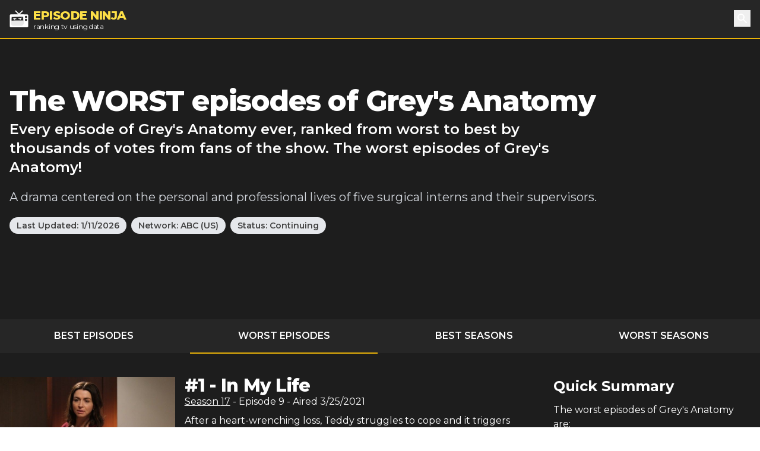

--- FILE ---
content_type: text/html; charset=utf-8
request_url: https://episode.ninja/series/greys-anatomy/worst-episodes
body_size: 24535
content:
<!DOCTYPE html><html lang="en"><head><title>The WORST episodes of Grey&#x27;s Anatomy | Episode Ninja</title><meta charSet="utf-8"/><meta name="viewport" content="initial-scale=1.0, width=device-width"/><meta name="description" content="Every episode of Grey&#x27;s Anatomy ever, ranked from worst to best by thousands of votes from fans of the show. The worst episodes of Grey&#x27;s Anatomy!"/><meta name="og:title" content="The WORST episodes of Grey&#x27;s Anatomy"/><meta name="og:description" content="Every episode of Grey&#x27;s Anatomy ever, ranked from worst to best by thousands of votes from fans of the show. The worst episodes of Grey&#x27;s Anatomy!"/><meta name="twitter:title" content="The WORST episodes of Grey&#x27;s Anatomy"/><meta name="twitter:site" content="@theepisodeninja"/><meta name="og:image" content="https://episode.ninja/api/og?title=The%20WORST%20episodes%20of%20Grey&#x27;s%20Anatomy"/><meta name="twitter:image" content=""/><meta name="twitter:card" content="summary_large_image"/><meta name="fo-verify" content="5dd3759a-536e-43d2-8ca1-0bfeee0cf2ad"/><link rel="preload" href="https://cdn.episode.ninja/file/episodeninja/8275616.jpg" as="image" fetchpriority="high"/><meta name="next-head-count" content="13"/><script async="" src="https://www.googletagmanager.com/gtag/js?id=G-104SP4S1KF"></script><script>
            window.dataLayer = window.dataLayer || [];
            function gtag(){dataLayer.push(arguments);}
            gtag('js', new Date());
            gtag('config', 'G-104SP4S1KF', {
              page_path: window.location.pathname,
            });
          </script><link rel="preload" href="/_next/static/media/904be59b21bd51cb-s.p.woff2" as="font" type="font/woff2" crossorigin="anonymous" data-next-font="size-adjust"/><link rel="preload" href="/_next/static/css/418f17e018a3aa2c.css" as="style"/><link rel="stylesheet" href="/_next/static/css/418f17e018a3aa2c.css" data-n-g=""/><noscript data-n-css=""></noscript><script defer="" nomodule="" src="/_next/static/chunks/polyfills-42372ed130431b0a.js"></script><script src="/_next/static/chunks/webpack-0394cfaff2b5e9ba.js" defer=""></script><script src="/_next/static/chunks/framework-da2dd65caaea2677.js" defer=""></script><script src="/_next/static/chunks/main-d94dbc1d0f6a7c8a.js" defer=""></script><script src="/_next/static/chunks/pages/_app-e4121494dd5b9ccc.js" defer=""></script><script src="/_next/static/chunks/17-730d0faca4e34a0b.js" defer=""></script><script src="/_next/static/chunks/675-a017e9e2fa25fd0e.js" defer=""></script><script src="/_next/static/chunks/161-ecb69d555b493f1b.js" defer=""></script><script src="/_next/static/chunks/439-5eea4cf54a4c0d7d.js" defer=""></script><script src="/_next/static/chunks/pages/series/%5B...slug%5D-eb90bf0350c55863.js" defer=""></script><script src="/_next/static/SyKuHPH-iDTtSGltLaoZc/_buildManifest.js" defer=""></script><script src="/_next/static/SyKuHPH-iDTtSGltLaoZc/_ssgManifest.js" defer=""></script></head><body><div id="__next"><main class="__className_069ab3"><div class="bg-gray-800"><header><nav class="bg-gray-800 border-b-2 border-yellow-500"><div class="container px-4 mx-auto"><div class="flex items-center justify-between h-16"><div class="flex items-center"><a class="flex items-center flex-shrink-0 text-white mr-6" href="/"><img class="fill-current h-8 w-8 mr-2" src="/logo.svg" alt="Episode Ninja" width="32" height="32"/><div><div class="font-extrabold uppercase text-xl tracking-tight leading-tight text-yellow-300">Episode Ninja</div><small class="tracking-tight leading-none block text-xs">ranking tv using data</small></div></a></div><div class="relative"><button class="text-base text-white font-medium focus:outline-none p-1" id="headlessui-popover-button-undefined" type="button" aria-expanded="false"><svg xmlns="http://www.w3.org/2000/svg" viewBox="0 0 20 20" fill="currentColor" aria-hidden="true" class="h-5 w-5"><path fill-rule="evenodd" d="M8 4a4 4 0 100 8 4 4 0 000-8zM2 8a6 6 0 1110.89 3.476l4.817 4.817a1 1 0 01-1.414 1.414l-4.816-4.816A6 6 0 012 8z" clip-rule="evenodd"></path></svg><span class="sr-only">Search</span></button></div></div></div></nav></header><div class="relative bg-gray-900"><div class="max-w-screen-2xl mx-auto"><div class="relative z-10 pt-4 bg-gray-900 sm:pt-12 lg:w-full lg:pt-20 lg:pr-4"><div class="mx-auto max-w-screen-xl px-4 sm:text-center lg:text-left flex flex-col md:flex-row md:space-x-4"><div class=""><h1 class="text-2xl tracking-tight leading-6 md:leading-8 sm:leading-none font-extrabold sm:text-3xl md:text-4xl lg:text-5xl text-white mb-2">The WORST episodes of Grey&#x27;s Anatomy</h1><h2 class="text-md sm:text-lg md:text-xl lg:text-2xl leading-tight text-white font-semibold">Every episode of Grey&#x27;s Anatomy ever, ranked from worst to best by thousands of votes from fans of the show. The worst episodes of Grey&#x27;s Anatomy!</h2><p class="my-3 leading-tight text-sm sm:text-base text-gray-300 sm:my-5 sm:text-lg sm:mx-auto md:text-xl lg:mx-0">A drama centered on the personal and professional lives of five surgical interns and their supervisors.</p><div class="mb-4"><span class="inline-block bg-gray-200 rounded-full px-3 py-1 text-xs md:text-sm font-semibold text-gray-700 mr-2 mb-2 md:mb-0">Last Updated:<!-- --> <!-- -->1/11/2026</span><a class="inline-block bg-gray-200 rounded-full px-3 py-1 text-xs md:text-sm font-semibold text-gray-700 mr-2" href="/networks/abc-us">Network: <!-- -->ABC (US)</a><span class="inline-block bg-gray-200 rounded-full px-3 py-1 text-xs md:text-sm font-semibold text-gray-700 mr-2 mb-2 md:mb-0">Status: <!-- -->Continuing</span></div></div><div class="md:w-4/12 md:h-64"><div id="nitro-content-1-mobile" class="mobile-ad md:hidden"></div><div id="nitro-content-1" class="hidden md:block"></div></div></div><div class="container mx-auto h-20 md:h-32"></div></div></div></div><div class="bg-gray-800"><div class="container mx-auto"><ul class="flex text-center uppercase text-white font-semibold text-xs md:text-base"><li class="flex-1 -mb-px mr-1"><a class="block p-2 md:p-4 border-yellow-500 " href="/series/greys-anatomy">Best Episodes</a></li><li class="flex-1 -mb-px mr-1"><a class="block p-2 md:p-4 border-yellow-500 border-b-2" href="/series/greys-anatomy/worst-episodes">Worst Episodes</a></li><li class="flex-1 mr-1"><a class="block p-2 md:p-4 border-yellow-500 " href="/series/greys-anatomy/best-seasons">Best Seasons</a></li><li class="flex-1 -mb-px mr-1"><a class="block p-2 md:p-4 border-yellow-500 " href="/series/greys-anatomy/worst-seasons">Worst Seasons</a></li></ul></div></div><div class="bg-gray-900"><div class="container mx-auto pt-4 sm:pt-10"><div class="flex flex-wrap"><div class="w-full lg:flex-1"><div><div class="text-white mb-10 flex flex-wrap sm:-mx-2"><div class="w-full sm:w-1/2 md:w-1/3 sm:px-2"><div class="image-wrapper border-b-2 border-yellow-500 bg-gray-800"><img alt="In My Life" fetchpriority="high" width="400" height="225" decoding="async" data-nimg="1" style="color:transparent;width:100%;height:auto" src="https://cdn.episode.ninja/file/episodeninja/8275616.jpg"/></div><div class="bg-gray-800 px-4 md:px-2 py-2 mb-4 md:mb-0 text-lg font-bold leading-none flex content-between"><img src="/star.svg" alt="star" width="18" height="18" class="mr-1"/><div class="pr-2 mr-2 border-r">6.62</div><div class="flex-1">777<!-- --> votes</div><div class="-mr-2" style="display:flex"><button class="-my-2 px-2 bg-gray-200 text-gray-700 font-bold text-sm">Rate Now</button></div></div></div><div class="w-full sm:w-1/2 md:w-2/3 px-6 md:px-2"><h2 class="text-2xl tracking-tight leading-8 sm:leading-none font-extrabold sm:text-3xl mb-0">#<!-- -->1<!-- --> - <!-- -->In My Life</h2><h3 class="text-md mb-2"><a class="underline" href="/series/greys-anatomy/season-17">Season <!-- -->17</a> <!-- -->- Episode <!-- -->9<!-- --> - Aired<!-- --> <!-- -->3/25/2021</h3><p class="mb-8">After a heart-wrenching loss, Teddy struggles to cope and it triggers memories of her past; Amelia tries to help the situation by encouraging Owen to accept and forgive Teddy.</p><div class="mb-1">Directors:<!-- --> <a class="underline" href="/director/kevin-mckidd">Kevin McKidd</a></div><div class="mb-1">Writer:<!-- --> <a class="underline" href="/writer/tameson-duffy">Tameson Duffy</a></div></div></div></div><div><div class="text-white mb-10 flex flex-wrap sm:-mx-2"><div class="w-full sm:w-1/2 md:w-1/3 sm:px-2"><div class="image-wrapper border-b-2 border-yellow-500 bg-gray-800"><img alt="Leave a Light On" loading="lazy" width="400" height="225" decoding="async" data-nimg="1" style="color:transparent;width:100%;height:auto" src="https://cdn.episode.ninja/file/episodeninja/7589507.jpg"/></div><div class="bg-gray-800 px-4 md:px-2 py-2 mb-4 md:mb-0 text-lg font-bold leading-none flex content-between"><img src="/star.svg" alt="star" width="18" height="18" class="mr-1"/><div class="pr-2 mr-2 border-r">7.03</div><div class="flex-1">925<!-- --> votes</div><div class="-mr-2" style="display:flex"><button class="-my-2 px-2 bg-gray-200 text-gray-700 font-bold text-sm">Rate Now</button></div></div></div><div class="w-full sm:w-1/2 md:w-2/3 px-6 md:px-2"><h2 class="text-2xl tracking-tight leading-8 sm:leading-none font-extrabold sm:text-3xl mb-0">#<!-- -->2<!-- --> - <!-- -->Leave a Light On</h2><h3 class="text-md mb-2"><a class="underline" href="/series/greys-anatomy/season-16">Season <!-- -->16</a> <!-- -->- Episode <!-- -->16<!-- --> - Aired<!-- --> <!-- -->3/5/2020</h3><p class="mb-8">Bailey and Ben face a huge, life-altering decision, while Meredith, Jo and Bailey reflect on their past.</p><div class="mb-1">Directors:<!-- --> <a class="underline" href="/director/debbie-allen">Debbie Allen</a></div><div class="mb-1">Writer:<!-- --> <a class="underline" href="/writer/elisabeth-finch">Elisabeth Finch</a></div></div></div></div><div><div class="text-white mb-10 flex flex-wrap sm:-mx-2"><div class="w-full sm:w-1/2 md:w-1/3 sm:px-2"><div class="image-wrapper border-b-2 border-yellow-500 bg-gray-800"><img alt="The Room Where It Happens" loading="lazy" width="400" height="225" decoding="async" data-nimg="1" style="color:transparent;width:100%;height:auto" src="https://cdn.episode.ninja/file/episodeninja/5749321.jpg"/></div><div class="bg-gray-800 px-4 md:px-2 py-2 mb-4 md:mb-0 text-lg font-bold leading-none flex content-between"><img src="/star.svg" alt="star" width="18" height="18" class="mr-1"/><div class="pr-2 mr-2 border-r">7.10</div><div class="flex-1">2654<!-- --> votes</div><div class="-mr-2" style="display:flex"><button class="-my-2 px-2 bg-gray-200 text-gray-700 font-bold text-sm">Rate Now</button></div></div></div><div class="w-full sm:w-1/2 md:w-2/3 px-6 md:px-2"><h2 class="text-2xl tracking-tight leading-8 sm:leading-none font-extrabold sm:text-3xl mb-0">#<!-- -->3<!-- --> - <!-- -->The Room Where It Happens</h2><h3 class="text-md mb-2"><a class="underline" href="/series/greys-anatomy/season-13">Season <!-- -->13</a> <!-- -->- Episode <!-- -->8<!-- --> - Aired<!-- --> <!-- -->11/10/2016</h3><p class="mb-8">A difficult surgery brings back pivotal memories for Meredith, Richard, Owen and Stephanie, as they work together to save a life.</p><div class="mb-1">Directors:<!-- --> <a class="underline" href="/director/debbie-allen">Debbie Allen</a></div><div class="mb-1">Writer:<!-- --> <a class="underline" href="/writer/meg-marines">Meg Marines</a></div></div></div></div><div><div class="text-white mb-10 flex flex-wrap sm:-mx-2"><div class="w-full sm:w-1/2 md:w-1/3 sm:px-2"><div class="image-wrapper border-b-2 border-yellow-500 bg-gray-800"><img alt="Love Don&#x27;t Cost a Thing" loading="lazy" width="400" height="225" decoding="async" data-nimg="1" style="color:transparent;width:100%;height:auto" src="https://cdn.episode.ninja/file/episodeninja/9456445.jpg"/></div><div class="bg-gray-800 px-4 md:px-2 py-2 mb-4 md:mb-0 text-lg font-bold leading-none flex content-between"><img src="/star.svg" alt="star" width="18" height="18" class="mr-1"/><div class="pr-2 mr-2 border-r">7.16</div><div class="flex-1">427<!-- --> votes</div><div class="-mr-2" style="display:flex"><button class="-my-2 px-2 bg-gray-200 text-gray-700 font-bold text-sm">Rate Now</button></div></div></div><div class="w-full sm:w-1/2 md:w-2/3 px-6 md:px-2"><h2 class="text-2xl tracking-tight leading-8 sm:leading-none font-extrabold sm:text-3xl mb-0">#<!-- -->4<!-- --> - <!-- -->Love Don&#x27;t Cost a Thing</h2><h3 class="text-md mb-2"><a class="underline" href="/series/greys-anatomy/season-19">Season <!-- -->19</a> <!-- -->- Episode <!-- -->9<!-- --> - Aired<!-- --> <!-- -->3/9/2023</h3><p class="mb-8">Simone is met with a life-changing decision upon the return of someone from her past. Blue shadows Maggie on a risky procedure, while Jo and Link tend to a pregnant woman. At the intern house, Lucas and Mika throw a party filled with surprises.</p><div class="mb-1">Directors:<!-- --> <a class="underline" href="/director/kevin-mckidd">Kevin McKidd</a></div><div class="mb-1">Writer:<!-- --> <a class="underline" href="/writer/jess-righthand">Jess Righthand</a></div><span class="text-lg font-bold mr-2">Watch Now:</span><a href="https://itunes.apple.com/us/tv-season/come-as-you-are/id1645586758?i=1676474009&amp;uo=4&amp;at=1010lMy8" rel="noopener" class="text-white font-bold py-1 px-3 mr-2 rounded" style="background-color:#000">Apple TV</a></div></div><div class="pt-8 mb-12"><div id="nitro-content-2-mobile" class="mobile-ad md:hidden"></div><div id="nitro-content-2" class="hidden md:block"></div></div></div><div><div class="text-white mb-10 flex flex-wrap sm:-mx-2"><div class="w-full sm:w-1/2 md:w-1/3 sm:px-2"><div class="image-wrapper border-b-2 border-yellow-500 bg-gray-800"><img alt="Unbreak My Heart" loading="lazy" width="400" height="225" decoding="async" data-nimg="1" style="color:transparent;width:100%;height:auto" src="https://cdn.episode.ninja/file/episodeninja/5503931.jpg"/></div><div class="bg-gray-800 px-4 md:px-2 py-2 mb-4 md:mb-0 text-lg font-bold leading-none flex content-between"><img src="/star.svg" alt="star" width="18" height="18" class="mr-1"/><div class="pr-2 mr-2 border-r">7.17</div><div class="flex-1">1683<!-- --> votes</div><div class="-mr-2" style="display:flex"><button class="-my-2 px-2 bg-gray-200 text-gray-700 font-bold text-sm">Rate Now</button></div></div></div><div class="w-full sm:w-1/2 md:w-2/3 px-6 md:px-2"><h2 class="text-2xl tracking-tight leading-8 sm:leading-none font-extrabold sm:text-3xl mb-0">#<!-- -->5<!-- --> - <!-- -->Unbreak My Heart</h2><h3 class="text-md mb-2"><a class="underline" href="/series/greys-anatomy/season-12">Season <!-- -->12</a> <!-- -->- Episode <!-- -->11<!-- --> - Aired<!-- --> <!-- -->2/25/2016</h3><p class="mb-8">The evolution of April and Jackson&#x27;s relationship is revealed through a series of flashbacks dating back to when they first met. Simultaneously, we follow the years-long progress of one of Jackson&#x27;s patients.</p><div class="mb-1">Directors:<!-- --> <a class="underline" href="/director/rob-corn">Rob Corn</a></div><div class="mb-1">Writer:<!-- --> <a class="underline" href="/writer/elizabeth-klaviter">Elizabeth Klaviter</a></div></div></div></div><div><div class="text-white mb-10 flex flex-wrap sm:-mx-2"><div class="w-full sm:w-1/2 md:w-1/3 sm:px-2"><div class="image-wrapper border-b-2 border-yellow-500 bg-gray-800"><img alt="The Makings of You" loading="lazy" width="400" height="225" decoding="async" data-nimg="1" style="color:transparent;width:100%;height:auto" src="https://cdn.episode.ninja/file/episodeninja/8975265.jpg"/></div><div class="bg-gray-800 px-4 md:px-2 py-2 mb-4 md:mb-0 text-lg font-bold leading-none flex content-between"><img src="/star.svg" alt="star" width="18" height="18" class="mr-1"/><div class="pr-2 mr-2 border-r">7.18</div><div class="flex-1">549<!-- --> votes</div><div class="-mr-2" style="display:flex"><button class="-my-2 px-2 bg-gray-200 text-gray-700 font-bold text-sm">Rate Now</button></div></div></div><div class="w-full sm:w-1/2 md:w-2/3 px-6 md:px-2"><h2 class="text-2xl tracking-tight leading-8 sm:leading-none font-extrabold sm:text-3xl mb-0">#<!-- -->6<!-- --> - <!-- -->The Makings of You</h2><h3 class="text-md mb-2"><a class="underline" href="/series/greys-anatomy/season-18">Season <!-- -->18</a> <!-- -->- Episode <!-- -->12<!-- --> - Aired<!-- --> <!-- -->3/17/2022</h3><p class="mb-8">Nick whisks Meredith away to his Minnesota cabin for a romantic weekend, leaving Winston and Maggie to care for Meredith’s children. Meanwhile, Amelia and Kai grow closer.</p><div class="mb-1">Directors:<!-- --> <a class="underline" href="/director/debbie-allen">Debbie Allen</a></div><div class="mb-1">Writer:<!-- --> <a class="underline" href="/writer/felicia-pride">Felicia Pride</a></div></div></div></div><div><div class="text-white mb-10 flex flex-wrap sm:-mx-2"><div class="w-full sm:w-1/2 md:w-1/3 sm:px-2"><div class="image-wrapper border-b-2 border-yellow-500 bg-gray-800"><img alt="Song Beneath the Song" loading="lazy" width="400" height="225" decoding="async" data-nimg="1" style="color:transparent;width:100%;height:auto" src="https://cdn.episode.ninja/file/episodeninja/3821171.jpg"/></div><div class="bg-gray-800 px-4 md:px-2 py-2 mb-4 md:mb-0 text-lg font-bold leading-none flex content-between"><img src="/star.svg" alt="star" width="18" height="18" class="mr-1"/><div class="pr-2 mr-2 border-r">7.19</div><div class="flex-1">3454<!-- --> votes</div><div class="-mr-2" style="display:flex"><button class="-my-2 px-2 bg-gray-200 text-gray-700 font-bold text-sm">Rate Now</button></div></div></div><div class="w-full sm:w-1/2 md:w-2/3 px-6 md:px-2"><h2 class="text-2xl tracking-tight leading-8 sm:leading-none font-extrabold sm:text-3xl mb-0">#<!-- -->7<!-- --> - <!-- -->Song Beneath the Song</h2><h3 class="text-md mb-2"><a class="underline" href="/series/greys-anatomy/season-7">Season <!-- -->7</a> <!-- -->- Episode <!-- -->18<!-- --> - Aired<!-- --> <!-- -->3/31/2011</h3><p class="mb-8">A cataclysmic event leaves the doctors shaken; Callie, on the verge of a life-changing moment, starts imagining about the hospital and her friends.</p><div class="mb-1">Directors:<!-- --> <a class="underline" href="/director/tony-phelan">Tony Phelan</a></div><div class="mb-1">Writer:<!-- --> <a class="underline" href="/writer/shonda-rhimes">Shonda Rhimes</a></div></div></div></div><div><div class="text-white mb-10 flex flex-wrap sm:-mx-2"><div class="w-full sm:w-1/2 md:w-1/3 sm:px-2"><div class="image-wrapper border-b-2 border-yellow-500 bg-gray-800"><img alt="If/Then" loading="lazy" width="400" height="225" decoding="async" data-nimg="1" style="color:transparent;width:100%;height:auto" src="https://cdn.episode.ninja/file/episodeninja/4245791.jpg"/></div><div class="bg-gray-800 px-4 md:px-2 py-2 mb-4 md:mb-0 text-lg font-bold leading-none flex content-between"><img src="/star.svg" alt="star" width="18" height="18" class="mr-1"/><div class="pr-2 mr-2 border-r">7.21</div><div class="flex-1">3038<!-- --> votes</div><div class="-mr-2" style="display:flex"><button class="-my-2 px-2 bg-gray-200 text-gray-700 font-bold text-sm">Rate Now</button></div></div></div><div class="w-full sm:w-1/2 md:w-2/3 px-6 md:px-2"><h2 class="text-2xl tracking-tight leading-8 sm:leading-none font-extrabold sm:text-3xl mb-0">#<!-- -->8<!-- --> - <!-- -->If/Then</h2><h3 class="text-md mb-2"><a class="underline" href="/series/greys-anatomy/season-8">Season <!-- -->8</a> <!-- -->- Episode <!-- -->13<!-- --> - Aired<!-- --> <!-- -->2/2/2012</h3><p class="mb-8">As Meredith puts Zola to bed and falls asleep, she begins to wonder -- what if her mother had never had Alzheimer&#x27;s and she&#x27;d had loving, supportive parents? The reverberations of a happy Meredith Grey change the world of Seattle Grace as we know it. What if she had never met Derek in that bar and he had never separated from Addison? What if Callie and Owen had become a couple long before she met Arizona? And what if Bailey never evolved from the meek intern she once was?</p><div class="mb-1">Directors:<!-- --> <a class="underline" href="/director/jeannot-szwarc">Jeannot Szwarc</a></div><div class="mb-1">Writer:<!-- --> <a class="underline" href="/writer/william-harper">William Harper</a></div></div></div><div class="pt-8 mb-12"><div id="nitro-content-3-mobile" class="mobile-ad md:hidden"></div><div id="nitro-content-3" class="hidden md:block"></div></div></div><div><div class="text-white mb-10 flex flex-wrap sm:-mx-2"><div class="w-full sm:w-1/2 md:w-1/3 sm:px-2"><div class="image-wrapper border-b-2 border-yellow-500 bg-gray-800"><img alt="Sign o&#x27; the Times" loading="lazy" width="400" height="225" decoding="async" data-nimg="1" style="color:transparent;width:100%;height:auto" src="https://cdn.episode.ninja/file/episodeninja/8342363.jpg"/></div><div class="bg-gray-800 px-4 md:px-2 py-2 mb-4 md:mb-0 text-lg font-bold leading-none flex content-between"><img src="/star.svg" alt="star" width="18" height="18" class="mr-1"/><div class="pr-2 mr-2 border-r">7.23</div><div class="flex-1">692<!-- --> votes</div><div class="-mr-2" style="display:flex"><button class="-my-2 px-2 bg-gray-200 text-gray-700 font-bold text-sm">Rate Now</button></div></div></div><div class="w-full sm:w-1/2 md:w-2/3 px-6 md:px-2"><h2 class="text-2xl tracking-tight leading-8 sm:leading-none font-extrabold sm:text-3xl mb-0">#<!-- -->9<!-- --> - <!-- -->Sign o&#x27; the Times</h2><h3 class="text-md mb-2"><a class="underline" href="/series/greys-anatomy/season-17">Season <!-- -->17</a> <!-- -->- Episode <!-- -->12<!-- --> - Aired<!-- --> <!-- -->4/15/2021</h3><p class="mb-8">Maggie is preoccupied with Winston while trying to treat a patient wounded in the Seattle protests. Meanwhile, Levi is tested by an emergency, and the doctors struggle to treat a patient who doesn&#x27;t believe in COVID.</p><div class="mb-1">Directors:<!-- --> <a class="underline" href="/director/michael-medico">Michael Medico</a></div><div class="mb-1">Writer:<!-- --> <a class="underline" href="/writer/jase-miles-perez">Jase Miles-Perez</a></div></div></div></div><div><div class="text-white mb-10 flex flex-wrap sm:-mx-2"><div class="w-full sm:w-1/2 md:w-1/3 sm:px-2"><div class="image-wrapper border-b-2 border-yellow-500 bg-gray-800"><img alt="Look Up Child" loading="lazy" width="400" height="225" decoding="async" data-nimg="1" style="color:transparent;width:100%;height:auto" src="https://cdn.episode.ninja/file/episodeninja/8365547.jpg"/></div><div class="bg-gray-800 px-4 md:px-2 py-2 mb-4 md:mb-0 text-lg font-bold leading-none flex content-between"><img src="/star.svg" alt="star" width="18" height="18" class="mr-1"/><div class="pr-2 mr-2 border-r">7.24</div><div class="flex-1">658<!-- --> votes</div><div class="-mr-2" style="display:flex"><button class="-my-2 px-2 bg-gray-200 text-gray-700 font-bold text-sm">Rate Now</button></div></div></div><div class="w-full sm:w-1/2 md:w-2/3 px-6 md:px-2"><h2 class="text-2xl tracking-tight leading-8 sm:leading-none font-extrabold sm:text-3xl mb-0">#<!-- -->10<!-- --> - <!-- -->Look Up Child</h2><h3 class="text-md mb-2"><a class="underline" href="/series/greys-anatomy/season-17">Season <!-- -->17</a> <!-- -->- Episode <!-- -->14<!-- --> - Aired<!-- --> <!-- -->5/6/2021</h3><p class="mb-8">Jackson pays a visit to his father that helps set him on the right path.</p><div class="mb-1">Directors:<!-- --> <a class="underline" href="/director/debbie-allen">Debbie Allen</a></div><div class="mb-1">Writer:<!-- --> <a class="underline" href="/writer/elisabeth-finch">Elisabeth Finch</a>, <a class="underline" href="/writer/felicia-pride">Felicia Pride</a></div></div></div></div><div><div class="text-white mb-10 flex flex-wrap sm:-mx-2"><div class="w-full sm:w-1/2 md:w-1/3 sm:px-2"><div class="image-wrapper border-b-2 border-yellow-500 bg-gray-800"><img alt="Love in the Ice Age" loading="lazy" width="400" height="225" decoding="async" data-nimg="1" style="color:transparent;width:100%;height:auto" src="https://cdn.episode.ninja/file/episodeninja/10995943.jpg"/></div><div class="bg-gray-800 px-4 md:px-2 py-2 mb-4 md:mb-0 text-lg font-bold leading-none flex content-between"><img src="/star.svg" alt="star" width="18" height="18" class="mr-1"/><div class="pr-2 mr-2 border-r">7.25</div><div class="flex-1">298<!-- --> votes</div><div class="-mr-2" style="display:flex"><button class="-my-2 px-2 bg-gray-200 text-gray-700 font-bold text-sm">Rate Now</button></div></div></div><div class="w-full sm:w-1/2 md:w-2/3 px-6 md:px-2"><h2 class="text-2xl tracking-tight leading-8 sm:leading-none font-extrabold sm:text-3xl mb-0">#<!-- -->11<!-- --> - <!-- -->Love in the Ice Age</h2><h3 class="text-md mb-2"><a class="underline" href="/series/greys-anatomy/season-21">Season <!-- -->21</a> <!-- -->- Episode <!-- -->14<!-- --> - Aired<!-- --> <!-- -->4/10/2025</h3><p class="mb-8">Bailey welcomes a renowned surgeon, whom she greatly admires, to Grey Sloan to help on a challenging case. Meanwhile, Teddy, Owen, Jules and Ben team up to save the life of a patient who has been impaled by an ice pick.</p><div class="mb-1">Directors:<!-- --> <a class="underline" href="/director/morenike-joela-evans">Morenike Joela Evans</a></div><div class="mb-1">Writer:<!-- --> <a class="underline" href="/writer/kingsley-ume">Kingsley Ume</a></div></div></div></div><div><div class="text-white mb-10 flex flex-wrap sm:-mx-2"><div class="w-full sm:w-1/2 md:w-1/3 sm:px-2"><div class="image-wrapper border-b-2 border-yellow-500 bg-gray-800"><img alt="Danger Zone" loading="lazy" width="400" height="225" decoding="async" data-nimg="1" style="color:transparent;width:100%;height:auto" src="https://cdn.episode.ninja/file/episodeninja/6347797.jpg"/></div><div class="bg-gray-800 px-4 md:px-2 py-2 mb-4 md:mb-0 text-lg font-bold leading-none flex content-between"><img src="/star.svg" alt="star" width="18" height="18" class="mr-1"/><div class="pr-2 mr-2 border-r">7.26</div><div class="flex-1">2221<!-- --> votes</div><div class="-mr-2" style="display:flex"><button class="-my-2 px-2 bg-gray-200 text-gray-700 font-bold text-sm">Rate Now</button></div></div></div><div class="w-full sm:w-1/2 md:w-2/3 px-6 md:px-2"><h2 class="text-2xl tracking-tight leading-8 sm:leading-none font-extrabold sm:text-3xl mb-0">#<!-- -->12<!-- --> - <!-- -->Danger Zone</h2><h3 class="text-md mb-2"><a class="underline" href="/series/greys-anatomy/season-14">Season <!-- -->14</a> <!-- -->- Episode <!-- -->5<!-- --> - Aired<!-- --> <!-- -->10/26/2017</h3><p class="mb-8">In a flashback to Iraq in 2007, the events leading up to Megan’s kidnapping are revealed. In present day, Owen and Megan hash out old wounds.</p><div class="mb-1">Directors:<!-- --> <a class="underline" href="/director/cecilie-a.-mosli">Cecilie A. Mosli</a></div><div class="mb-1">Writer:<!-- --> <a class="underline" href="/writer/jalysa-conway">Jalysa Conway</a>, <a class="underline" href="/writer/shonda-rhimes">Shonda Rhimes</a></div></div></div><div class="pt-8 mb-12"><div id="nitro-content-4-mobile" class="mobile-ad md:hidden"></div><div id="nitro-content-4" class="hidden md:block"></div></div></div><div><div class="text-white mb-10 flex flex-wrap sm:-mx-2"><div class="w-full sm:w-1/2 md:w-1/3 sm:px-2"><div class="image-wrapper border-b-2 border-yellow-500 bg-gray-800"><img alt="One Flight Down" loading="lazy" width="400" height="225" decoding="async" data-nimg="1" style="color:transparent;width:100%;height:auto" src="https://cdn.episode.ninja/file/episodeninja/5156196.jpg"/></div><div class="bg-gray-800 px-4 md:px-2 py-2 mb-4 md:mb-0 text-lg font-bold leading-none flex content-between"><img src="/star.svg" alt="star" width="18" height="18" class="mr-1"/><div class="pr-2 mr-2 border-r">7.26</div><div class="flex-1">1546<!-- --> votes</div><div class="-mr-2" style="display:flex"><button class="-my-2 px-2 bg-gray-200 text-gray-700 font-bold text-sm">Rate Now</button></div></div></div><div class="w-full sm:w-1/2 md:w-2/3 px-6 md:px-2"><h2 class="text-2xl tracking-tight leading-8 sm:leading-none font-extrabold sm:text-3xl mb-0">#<!-- -->13<!-- --> - <!-- -->One Flight Down</h2><h3 class="text-md mb-2"><a class="underline" href="/series/greys-anatomy/season-11">Season <!-- -->11</a> <!-- -->- Episode <!-- -->20<!-- --> - Aired<!-- --> <!-- -->4/16/2015</h3><p class="mb-8">A small plane crash in Seattle causes multiple casualties and brings back horrible memories for the doctors, especially Meredith and Arizona. Meanwhile, friction between Owen and Amelia makes for an uncomfortable working situation for Stephanie.</p><div class="mb-1">Directors:<!-- --> <a class="underline" href="/director/david-greenspan">David Greenspan</a></div><div class="mb-1">Writer:<!-- --> <a class="underline" href="/writer/austin-guzman">Austin Guzman</a></div></div></div></div><div><div class="text-white mb-10 flex flex-wrap sm:-mx-2"><div class="w-full sm:w-1/2 md:w-1/3 sm:px-2"><div class="image-wrapper border-b-2 border-yellow-500 bg-gray-800"><img alt="Don&#x27;t You (Forget About Me)" loading="lazy" width="400" height="225" decoding="async" data-nimg="1" style="color:transparent;width:100%;height:auto" src="https://cdn.episode.ninja/file/episodeninja/10978115.jpg"/></div><div class="bg-gray-800 px-4 md:px-2 py-2 mb-4 md:mb-0 text-lg font-bold leading-none flex content-between"><img src="/star.svg" alt="star" width="18" height="18" class="mr-1"/><div class="pr-2 mr-2 border-r">7.27</div><div class="flex-1">301<!-- --> votes</div><div class="-mr-2" style="display:flex"><button class="-my-2 px-2 bg-gray-200 text-gray-700 font-bold text-sm">Rate Now</button></div></div></div><div class="w-full sm:w-1/2 md:w-2/3 px-6 md:px-2"><h2 class="text-2xl tracking-tight leading-8 sm:leading-none font-extrabold sm:text-3xl mb-0">#<!-- -->14<!-- --> - <!-- -->Don&#x27;t You (Forget About Me)</h2><h3 class="text-md mb-2"><a class="underline" href="/series/greys-anatomy/season-21">Season <!-- -->21</a> <!-- -->- Episode <!-- -->13<!-- --> - Aired<!-- --> <!-- -->4/3/2025</h3><p class="mb-8">Amelia and Simone attempt to perform a high-stakes and groundbreaking brain surgery. Meanwhile, Teddy runs into Cass while at a medical conference with Bailey, and Jo struggles with her irritation toward Marcus.</p><div class="mb-1">Directors:<!-- --> <a class="underline" href="/director/kim-raver">Kim Raver</a></div><div class="mb-1">Writer:<!-- --> <a class="underline" href="/writer/julie-wong">Julie Wong</a>, <a class="underline" href="/writer/michelle-lirtzman">Michelle Lirtzman</a></div></div></div></div><div><div class="text-white mb-10 flex flex-wrap sm:-mx-2"><div class="w-full sm:w-1/2 md:w-1/3 sm:px-2"><div class="image-wrapper border-b-2 border-yellow-500 bg-gray-800"><img alt="Bust Your Windows" loading="lazy" width="400" height="225" decoding="async" data-nimg="1" style="color:transparent;width:100%;height:auto" src="https://cdn.episode.ninja/file/episodeninja/11002133.jpg"/></div><div class="bg-gray-800 px-4 md:px-2 py-2 mb-4 md:mb-0 text-lg font-bold leading-none flex content-between"><img src="/star.svg" alt="star" width="18" height="18" class="mr-1"/><div class="pr-2 mr-2 border-r">7.28</div><div class="flex-1">285<!-- --> votes</div><div class="-mr-2" style="display:flex"><button class="-my-2 px-2 bg-gray-200 text-gray-700 font-bold text-sm">Rate Now</button></div></div></div><div class="w-full sm:w-1/2 md:w-2/3 px-6 md:px-2"><h2 class="text-2xl tracking-tight leading-8 sm:leading-none font-extrabold sm:text-3xl mb-0">#<!-- -->15<!-- --> - <!-- -->Bust Your Windows</h2><h3 class="text-md mb-2"><a class="underline" href="/series/greys-anatomy/season-21">Season <!-- -->21</a> <!-- -->- Episode <!-- -->15<!-- --> - Aired<!-- --> <!-- -->4/17/2025</h3><p class="mb-8">A window washer’s platform crashes through a hospital window, testing the Grey Sloan team’s limits. Meanwhile, Blue and Simone clash over their living arrangements, and Lucas strives to impress Catherine while on her service.</p><div class="mb-1">Directors:<!-- --> <a class="underline" href="/director/lisa-leone">Lisa Leone</a></div><div class="mb-1">Writer:<!-- --> <a class="underline" href="/writer/scott-brown">Scott Brown</a></div></div></div></div><div><div class="text-white mb-10 flex flex-wrap sm:-mx-2"><div class="w-full sm:w-1/2 md:w-1/3 sm:px-2"><div class="image-wrapper border-b-2 border-yellow-500 bg-gray-800"><img alt="All Star" loading="lazy" width="400" height="225" decoding="async" data-nimg="1" style="color:transparent;width:100%;height:auto" src="https://cdn.episode.ninja/file/episodeninja/9456444.jpg"/></div><div class="bg-gray-800 px-4 md:px-2 py-2 mb-4 md:mb-0 text-lg font-bold leading-none flex content-between"><img src="/star.svg" alt="star" width="18" height="18" class="mr-1"/><div class="pr-2 mr-2 border-r">7.28</div><div class="flex-1">430<!-- --> votes</div><div class="-mr-2" style="display:flex"><button class="-my-2 px-2 bg-gray-200 text-gray-700 font-bold text-sm">Rate Now</button></div></div></div><div class="w-full sm:w-1/2 md:w-2/3 px-6 md:px-2"><h2 class="text-2xl tracking-tight leading-8 sm:leading-none font-extrabold sm:text-3xl mb-0">#<!-- -->16<!-- --> - <!-- -->All Star</h2><h3 class="text-md mb-2"><a class="underline" href="/series/greys-anatomy/season-19">Season <!-- -->19</a> <!-- -->- Episode <!-- -->8<!-- --> - Aired<!-- --> <!-- -->3/2/2023</h3><p class="mb-8">Teddy makes a challenging decision. Meanwhile, Maggie and Winston aren’t on speaking terms, and Link leans on Jo for emotional support as he preps for a surgery on a well-known athlete. Simone and Lucas are surprised by an unlikely visitor.</p><div class="mb-1">Directors:<!-- --> <a class="underline" href="/director/allison-liddi-brown">Allison Liddi-Brown</a></div><div class="mb-1">Writer:<!-- --> <a class="underline" href="/writer/briana-belser">Briana Belser</a></div><span class="text-lg font-bold mr-2">Watch Now:</span><a href="https://itunes.apple.com/us/tv-season/born-to-run/id1494217900?i=1502582881&amp;uo=4&amp;at=1010lMy8" rel="noopener" class="text-white font-bold py-1 px-3 mr-2 rounded" style="background-color:#000">Apple TV</a></div></div><div class="pt-8 mb-12"><div id="nitro-content-5-mobile" class="mobile-ad md:hidden"></div><div id="nitro-content-5" class="hidden md:block"></div></div></div><div><div class="text-white mb-10 flex flex-wrap sm:-mx-2"><div class="w-full sm:w-1/2 md:w-1/3 sm:px-2"><div class="image-wrapper border-b-2 border-yellow-500 bg-gray-800"><img alt="Shadow of Your Love" loading="lazy" width="400" height="225" decoding="async" data-nimg="1" style="color:transparent;width:100%;height:auto" src="https://cdn.episode.ninja/file/episodeninja/9679869.jpg"/></div><div class="bg-gray-800 px-4 md:px-2 py-2 mb-4 md:mb-0 text-lg font-bold leading-none flex content-between"><img src="/star.svg" alt="star" width="18" height="18" class="mr-1"/><div class="pr-2 mr-2 border-r">7.28</div><div class="flex-1">416<!-- --> votes</div><div class="-mr-2" style="display:flex"><button class="-my-2 px-2 bg-gray-200 text-gray-700 font-bold text-sm">Rate Now</button></div></div></div><div class="w-full sm:w-1/2 md:w-2/3 px-6 md:px-2"><h2 class="text-2xl tracking-tight leading-8 sm:leading-none font-extrabold sm:text-3xl mb-0">#<!-- -->17<!-- --> - <!-- -->Shadow of Your Love</h2><h3 class="text-md mb-2"><a class="underline" href="/series/greys-anatomy/season-19">Season <!-- -->19</a> <!-- -->- Episode <!-- -->14<!-- --> - Aired<!-- --> <!-- -->4/13/2023</h3><p class="mb-8">It’s Maggie’s last day. Amelia’s relationship with Kai is tested, and Ben worries as Bailey’s doxing intensifies.</p><div class="mb-1">Directors:<!-- --> <a class="underline" href="/director/allison-liddi-brown">Allison Liddi-Brown</a></div><div class="mb-1">Writer:<!-- --> <a class="underline" href="/writer/beto-skubs">Beto Skubs</a></div><span class="text-lg font-bold mr-2">Watch Now:</span><a href="https://itunes.apple.com/us/tv-season/comfortably-numb/id1536237333?i=1568398457&amp;uo=4&amp;at=1010lMy8" rel="noopener" class="text-white font-bold py-1 px-3 mr-2 rounded" style="background-color:#000">Apple TV</a></div></div></div><div><div class="text-white mb-10 flex flex-wrap sm:-mx-2"><div class="w-full sm:w-1/2 md:w-1/3 sm:px-2"><div class="image-wrapper border-b-2 border-yellow-500 bg-gray-800"><img alt="Where the Wild Things Are" loading="lazy" width="400" height="225" decoding="async" data-nimg="1" style="color:transparent;width:100%;height:auto" src="https://cdn.episode.ninja/file/episodeninja/356809.jpg"/></div><div class="bg-gray-800 px-4 md:px-2 py-2 mb-4 md:mb-0 text-lg font-bold leading-none flex content-between"><img src="/star.svg" alt="star" width="18" height="18" class="mr-1"/><div class="pr-2 mr-2 border-r">7.28</div><div class="flex-1">1405<!-- --> votes</div><div class="-mr-2" style="display:flex"><button class="-my-2 px-2 bg-gray-200 text-gray-700 font-bold text-sm">Rate Now</button></div></div></div><div class="w-full sm:w-1/2 md:w-2/3 px-6 md:px-2"><h2 class="text-2xl tracking-tight leading-8 sm:leading-none font-extrabold sm:text-3xl mb-0">#<!-- -->18<!-- --> - <!-- -->Where the Wild Things Are</h2><h3 class="text-md mb-2"><a class="underline" href="/series/greys-anatomy/season-4">Season <!-- -->4</a> <!-- -->- Episode <!-- -->12<!-- --> - Aired<!-- --> <!-- -->4/24/2008</h3><p class="mb-8">Time has passed but not much has changed. Sexual angst still runs rampant in the halls of Seattle Grace. Derek and Rose have been dating and Meredith has noticed the activities of her current off-again ex-boyfriend. The doctor&#x27;s are in the midst of a competition.</p><div class="mb-1">Directors:<!-- --> <a class="underline" href="/director/rob-corn">Rob Corn</a></div><div class="mb-1">Writer:<!-- --> <a class="underline" href="/writer/zoanne-clack">Zoanne Clack</a></div></div></div></div><div><div class="text-white mb-10 flex flex-wrap sm:-mx-2"><div class="w-full sm:w-1/2 md:w-1/3 sm:px-2"><div class="image-wrapper border-b-2 border-yellow-500 bg-gray-800"><img alt="If Only You Were Lonely" loading="lazy" width="400" height="225" decoding="async" data-nimg="1" style="color:transparent;width:100%;height:auto" src="https://cdn.episode.ninja/file/episodeninja/4245794.jpg"/></div><div class="bg-gray-800 px-4 md:px-2 py-2 mb-4 md:mb-0 text-lg font-bold leading-none flex content-between"><img src="/star.svg" alt="star" width="18" height="18" class="mr-1"/><div class="pr-2 mr-2 border-r">7.29</div><div class="flex-1">3188<!-- --> votes</div><div class="-mr-2" style="display:flex"><button class="-my-2 px-2 bg-gray-200 text-gray-700 font-bold text-sm">Rate Now</button></div></div></div><div class="w-full sm:w-1/2 md:w-2/3 px-6 md:px-2"><h2 class="text-2xl tracking-tight leading-8 sm:leading-none font-extrabold sm:text-3xl mb-0">#<!-- -->19<!-- --> - <!-- -->If Only You Were Lonely</h2><h3 class="text-md mb-2"><a class="underline" href="/series/greys-anatomy/season-8">Season <!-- -->8</a> <!-- -->- Episode <!-- -->16<!-- --> - Aired<!-- --> <!-- -->2/23/2012</h3><p class="mb-8">As Adele&#x27;s condition continues to deteriorate, Richard considers altering their living situation; an explosion at a local coffee shop results in a busy day in the ER for the doctors; Callie takes Meredith under her wing by helping her study for her boards; Lexie joins Arizona and Alex in peds, as they continue to care for intern Morgan&#x27;s premature son; and when Jackson snaps at a patient, Mark encourages him to find ways to relieve his stress. Meanwhile, Cristina lets her suspicions get the best of her.
</p><div class="mb-1">Directors:<!-- --> <a class="underline" href="/director/susan-vaill">Susan Vaill</a></div><div class="mb-1">Writer:<!-- --> <a class="underline" href="/writer/matt-byrne">Matt Byrne</a></div></div></div></div><div><div class="text-white mb-10 flex flex-wrap sm:-mx-2"><div class="w-full sm:w-1/2 md:w-1/3 sm:px-2"><div class="image-wrapper border-b-2 border-yellow-500 bg-gray-800"><img alt="Skyfall" loading="lazy" width="400" height="225" decoding="async" data-nimg="1" style="color:transparent;width:100%;height:auto" src="https://cdn.episode.ninja/file/episodeninja/11426490.jpg"/></div><div class="bg-gray-800 px-4 md:px-2 py-2 mb-4 md:mb-0 text-lg font-bold leading-none flex content-between"><img src="/star.svg" alt="star" width="18" height="18" class="mr-1"/><div class="pr-2 mr-2 border-r">7.29</div><div class="flex-1">79<!-- --> votes</div><div class="-mr-2" style="display:flex"><button class="-my-2 px-2 bg-gray-200 text-gray-700 font-bold text-sm">Rate Now</button></div></div></div><div class="w-full sm:w-1/2 md:w-2/3 px-6 md:px-2"><h2 class="text-2xl tracking-tight leading-8 sm:leading-none font-extrabold sm:text-3xl mb-0">#<!-- -->20<!-- --> - <!-- -->Skyfall</h2><h3 class="text-md mb-2"><a class="underline" href="/series/greys-anatomy/season-22">Season <!-- -->22</a> <!-- -->- Episode <!-- -->7<!-- --> - Aired<!-- --> <!-- -->1/8/2026</h3><p class="mb-8">Winston and Ben fight to save Jo&#x27;s life, while Teddy supports Link. Owen and Jules battle to save a young man, and Lucas forms an unexpected bond with a patient.</p></div></div><div class="pt-8 mb-12"><div id="nitro-content-6-mobile" class="mobile-ad md:hidden"></div><div id="nitro-content-6" class="hidden md:block"></div></div></div><div><div class="text-white mb-10 flex flex-wrap sm:-mx-2"><div class="w-full sm:w-1/2 md:w-1/3 sm:px-2"><div class="image-wrapper border-b-2 border-yellow-500 bg-gray-800"><img alt="If Walls Could Talk" loading="lazy" width="400" height="225" decoding="async" data-nimg="1" style="color:transparent;width:100%;height:auto" src="https://cdn.episode.ninja/file/episodeninja/10587284.jpg"/></div><div class="bg-gray-800 px-4 md:px-2 py-2 mb-4 md:mb-0 text-lg font-bold leading-none flex content-between"><img src="/star.svg" alt="star" width="18" height="18" class="mr-1"/><div class="pr-2 mr-2 border-r">7.29</div><div class="flex-1">393<!-- --> votes</div><div class="-mr-2" style="display:flex"><button class="-my-2 px-2 bg-gray-200 text-gray-700 font-bold text-sm">Rate Now</button></div></div></div><div class="w-full sm:w-1/2 md:w-2/3 px-6 md:px-2"><h2 class="text-2xl tracking-tight leading-8 sm:leading-none font-extrabold sm:text-3xl mb-0">#<!-- -->21<!-- --> - <!-- -->If Walls Could Talk</h2><h3 class="text-md mb-2"><a class="underline" href="/series/greys-anatomy/season-21">Season <!-- -->21</a> <!-- -->- Episode <!-- -->1<!-- --> - Aired<!-- --> <!-- -->9/26/2024</h3><p class="mb-8">After firing some of Grey Sloan’s best, Catherine continues to interfere with Meredith and Amelia’s research. Accidents at a climate change protest bring unique cases to the hospital, and Bailey encounters a blast from the past.</p><div class="mb-1">Directors:<!-- --> <a class="underline" href="/director/debbie-allen">Debbie Allen</a></div><div class="mb-1">Writer:<!-- --> <a class="underline" href="/writer/meg-marinis">Meg Marinis</a></div></div></div></div><div><div class="text-white mb-10 flex flex-wrap sm:-mx-2"><div class="w-full sm:w-1/2 md:w-1/3 sm:px-2"><div class="image-wrapper border-b-2 border-yellow-500 bg-gray-800"><img alt="Blood, Sweat and Tears" loading="lazy" width="400" height="225" decoding="async" data-nimg="1" style="color:transparent;width:100%;height:auto" src="https://cdn.episode.ninja/file/episodeninja/10468207.jpg"/></div><div class="bg-gray-800 px-4 md:px-2 py-2 mb-4 md:mb-0 text-lg font-bold leading-none flex content-between"><img src="/star.svg" alt="star" width="18" height="18" class="mr-1"/><div class="pr-2 mr-2 border-r">7.29</div><div class="flex-1">371<!-- --> votes</div><div class="-mr-2" style="display:flex"><button class="-my-2 px-2 bg-gray-200 text-gray-700 font-bold text-sm">Rate Now</button></div></div></div><div class="w-full sm:w-1/2 md:w-2/3 px-6 md:px-2"><h2 class="text-2xl tracking-tight leading-8 sm:leading-none font-extrabold sm:text-3xl mb-0">#<!-- -->22<!-- --> - <!-- -->Blood, Sweat and Tears</h2><h3 class="text-md mb-2"><a class="underline" href="/series/greys-anatomy/season-20">Season <!-- -->20</a> <!-- -->- Episode <!-- -->8<!-- --> - Aired<!-- --> <!-- -->5/16/2024</h3><p class="mb-8">Owen and Teddy have the day off but encounter an injured civilian. Monica enlists Amelia’s help with an operation on a young patient. The interns complete their procedure logs, allowing them back into the OR.</p><div class="mb-1">Directors:<!-- --> <a class="underline" href="/director/chandra-wilson">Chandra Wilson</a></div><div class="mb-1">Writer:<!-- --> <a class="underline" href="/writer/megan-chan-meinero">Megan Chan Meinero</a></div></div></div></div><div><div class="text-white mb-10 flex flex-wrap sm:-mx-2"><div class="w-full sm:w-1/2 md:w-1/3 sm:px-2"><div class="image-wrapper border-b-2 border-yellow-500 bg-gray-800"><img alt="Goodbye Horses" loading="lazy" width="400" height="225" decoding="async" data-nimg="1" style="color:transparent;width:100%;height:auto" src="https://cdn.episode.ninja/file/episodeninja/11342934.jpg"/></div><div class="bg-gray-800 px-4 md:px-2 py-2 mb-4 md:mb-0 text-lg font-bold leading-none flex content-between"><img src="/star.svg" alt="star" width="18" height="18" class="mr-1"/><div class="pr-2 mr-2 border-r">7.29</div><div class="flex-1">224<!-- --> votes</div><div class="-mr-2" style="display:flex"><button class="-my-2 px-2 bg-gray-200 text-gray-700 font-bold text-sm">Rate Now</button></div></div></div><div class="w-full sm:w-1/2 md:w-2/3 px-6 md:px-2"><h2 class="text-2xl tracking-tight leading-8 sm:leading-none font-extrabold sm:text-3xl mb-0">#<!-- -->23<!-- --> - <!-- -->Goodbye Horses</h2><h3 class="text-md mb-2"><a class="underline" href="/series/greys-anatomy/season-22">Season <!-- -->22</a> <!-- -->- Episode <!-- -->4<!-- --> - Aired<!-- --> <!-- -->10/30/2025</h3><p class="mb-8">The interns juggle a bizarre trauma, Teddy begins to appreciate her circumstances, while a complex breast reconstruction forces Meredith into a tense partnership.</p><div class="mb-1">Directors:<!-- --> <a class="underline" href="/director/sammi-cannold">Sammi Cannold</a></div><div class="mb-1">Writer:<!-- --> <a class="underline" href="/writer/jase-miles-perez">Jase Miles-Perez</a></div></div></div></div><div><div class="text-white mb-10 flex flex-wrap sm:-mx-2"><div class="w-full sm:w-1/2 md:w-1/3 sm:px-2"><div class="image-wrapper border-b-2 border-yellow-500 bg-gray-800"><img alt="Do You Know?" loading="lazy" width="400" height="225" decoding="async" data-nimg="1" style="color:transparent;width:100%;height:auto" src="https://cdn.episode.ninja/file/episodeninja/4807844.jpg"/></div><div class="bg-gray-800 px-4 md:px-2 py-2 mb-4 md:mb-0 text-lg font-bold leading-none flex content-between"><img src="/star.svg" alt="star" width="18" height="18" class="mr-1"/><div class="pr-2 mr-2 border-r">7.29</div><div class="flex-1">1739<!-- --> votes</div><div class="-mr-2" style="display:flex"><button class="-my-2 px-2 bg-gray-200 text-gray-700 font-bold text-sm">Rate Now</button></div></div></div><div class="w-full sm:w-1/2 md:w-2/3 px-6 md:px-2"><h2 class="text-2xl tracking-tight leading-8 sm:leading-none font-extrabold sm:text-3xl mb-0">#<!-- -->24<!-- --> - <!-- -->Do You Know?</h2><h3 class="text-md mb-2"><a class="underline" href="/series/greys-anatomy/season-10">Season <!-- -->10</a> <!-- -->- Episode <!-- -->17<!-- --> - Aired<!-- --> <!-- -->3/27/2014</h3><p class="mb-8">Cristina imagines the two routes her life can take based on one decision she makes. Meanwhile one of the hospital’s patients decides whether or not to live.</p><div class="mb-1">Directors:<!-- --> <a class="underline" href="/director/chandra-wilson">Chandra Wilson</a></div><div class="mb-1">Writer:<!-- --> <a class="underline" href="/writer/stacy-mckee">Stacy McKee</a></div></div></div><div class="pt-8 mb-12"><div id="nitro-content-7-mobile" class="mobile-ad md:hidden"></div><div id="nitro-content-7" class="hidden md:block"></div></div></div><div><div class="text-white mb-10 flex flex-wrap sm:-mx-2"><div class="w-full sm:w-1/2 md:w-1/3 sm:px-2"><div class="image-wrapper border-b-2 border-yellow-500 bg-gray-800"><img alt="Sympathy for the Parents" loading="lazy" width="400" height="225" decoding="async" data-nimg="1" style="color:transparent;width:100%;height:auto" src="https://cdn.episode.ninja/file/episodeninja/1837171.jpg"/></div><div class="bg-gray-800 px-4 md:px-2 py-2 mb-4 md:mb-0 text-lg font-bold leading-none flex content-between"><img src="/star.svg" alt="star" width="18" height="18" class="mr-1"/><div class="pr-2 mr-2 border-r">7.30</div><div class="flex-1">3115<!-- --> votes</div><div class="-mr-2" style="display:flex"><button class="-my-2 px-2 bg-gray-200 text-gray-700 font-bold text-sm">Rate Now</button></div></div></div><div class="w-full sm:w-1/2 md:w-2/3 px-6 md:px-2"><h2 class="text-2xl tracking-tight leading-8 sm:leading-none font-extrabold sm:text-3xl mb-0">#<!-- -->25<!-- --> - <!-- -->Sympathy for the Parents</h2><h3 class="text-md mb-2"><a class="underline" href="/series/greys-anatomy/season-6">Season <!-- -->6</a> <!-- -->- Episode <!-- -->19<!-- --> - Aired<!-- --> <!-- -->4/1/2010</h3><p class="mb-8">When Alex&#x27;s younger brother, Aaron, shows up at Seattle Grace-Mercy West with a hernia, it&#x27;s up to Alex to get Bailey&#x27;s approval for his pro bono surgery. Matters are further complicated when Aaron discloses that his family has not heard from Alex since he arrived in Seattle, and parts of Alex&#x27;s past long kept secret are revealed to his friends and fellow doctors.</p><div class="mb-1">Directors:<!-- --> <a class="underline" href="/director/debbie-allen">Debbie Allen</a></div><div class="mb-1">Writer:<!-- --> <a class="underline" href="/writer/allan-heinberg">Allan Heinberg</a></div></div></div></div><div class="text-center my-20"><button class="inline-flex items-center px-6 py-3 border border-transparent text-base font-bold rounded-md shadow-sm text-black bg-yellow-600 hover:bg-yellow-700 focus:outline-none focus:ring-2 focus:ring-offset-2 focus:ring-yellow-500">Load more episodes</button></div></div><aside class="sidebar text-white flex flex-col"><div class="px-3 sm:px-0 mb-6"><h3 class="text-2xl font-bold sm:px-0 mb-3">Quick Summary</h3>The <!-- -->worst<!-- --> episodes of <!-- -->Grey&#x27;s Anatomy<!-- --> <!-- -->are:<ul class="list-disc pl-4"><li>In My Life<!-- --> <strong>S<!-- -->17<!-- -->E<!-- -->9</strong> <!-- -->rated <strong>6.62</strong></li><li>Leave a Light On<!-- --> <strong>S<!-- -->16<!-- -->E<!-- -->16</strong> <!-- -->rated <strong>7.03</strong></li><li>The Room Where It Happens<!-- --> <strong>S<!-- -->13<!-- -->E<!-- -->8</strong> <!-- -->rated <strong>7.10</strong></li><li>Love Don&#x27;t Cost a Thing<!-- --> <strong>S<!-- -->19<!-- -->E<!-- -->9</strong> <!-- -->rated <strong>7.16</strong></li><li>Unbreak My Heart<!-- --> <strong>S<!-- -->12<!-- -->E<!-- -->11</strong> <!-- -->rated <strong>7.17</strong></li><li>The Makings of You<!-- --> <strong>S<!-- -->18<!-- -->E<!-- -->12</strong> <!-- -->rated <strong>7.18</strong></li><li>Song Beneath the Song<!-- --> <strong>S<!-- -->7<!-- -->E<!-- -->18</strong> <!-- -->rated <strong>7.19</strong></li><li>If/Then<!-- --> <strong>S<!-- -->8<!-- -->E<!-- -->13</strong> <!-- -->rated <strong>7.21</strong></li><li>Sign o&#x27; the Times<!-- --> <strong>S<!-- -->17<!-- -->E<!-- -->12</strong> <!-- -->rated <strong>7.23</strong></li><li>Look Up Child<!-- --> <strong>S<!-- -->17<!-- -->E<!-- -->14</strong> <!-- -->rated <strong>7.24</strong></li></ul></div><div><h3 class="text-2xl font-bold px-3 sm:px-0 mb-3">Similar Shows</h3><a class="flex justify-center items-center h-40 overflow-hidden shadow-lg bg-gray-800 hover:bg-gray-700 mb-4 text-white border-t-2 border-yellow-500" href="/series/er"><div class="px-3 py-2"><h4 class="font-bold text-2xl text-center">ER</h4></div></a><a class="flex justify-center items-center h-40 overflow-hidden shadow-lg bg-gray-800 hover:bg-gray-700 mb-4 text-white border-t-2 border-yellow-500" href="/series/house"><div class="px-3 py-2"><h4 class="font-bold text-2xl text-center">House</h4></div></a><a class="flex justify-center items-center h-40 overflow-hidden shadow-lg bg-gray-800 hover:bg-gray-700 mb-4 text-white border-t-2 border-yellow-500" href="/series/private-practice"><div class="px-3 py-2"><h4 class="font-bold text-2xl text-center">Private Practice</h4></div></a><a class="flex justify-center items-center h-40 overflow-hidden shadow-lg bg-gray-800 hover:bg-gray-700 mb-4 text-white border-t-2 border-yellow-500" href="/series/chicago-med"><div class="px-3 py-2"><h4 class="font-bold text-2xl text-center">Chicago Med</h4></div></a><a class="flex justify-center items-center h-40 overflow-hidden shadow-lg bg-gray-800 hover:bg-gray-700 mb-4 text-white border-t-2 border-yellow-500" href="/series/new-amsterdam-2018"><div class="px-3 py-2"><h4 class="font-bold text-2xl text-center">New Amsterdam (2018)</h4></div></a><a class="flex justify-center items-center h-40 overflow-hidden shadow-lg bg-gray-800 hover:bg-gray-700 mb-4 text-white border-t-2 border-yellow-500" href="/series/the-good-doctor"><div class="px-3 py-2"><h4 class="font-bold text-2xl text-center">The Good Doctor</h4></div></a><a class="flex justify-center items-center h-40 overflow-hidden shadow-lg bg-gray-800 hover:bg-gray-700 mb-4 text-white border-t-2 border-yellow-500" href="/series/scrubs"><div class="px-3 py-2"><h4 class="font-bold text-2xl text-center">Scrubs</h4></div></a><a class="flex justify-center items-center h-40 overflow-hidden shadow-lg bg-gray-800 hover:bg-gray-700 mb-4 text-white border-t-2 border-yellow-500" href="/series/nurse-jackie"><div class="px-3 py-2"><h4 class="font-bold text-2xl text-center">Nurse Jackie</h4></div></a><a class="flex justify-center items-center h-40 overflow-hidden shadow-lg bg-gray-800 hover:bg-gray-700 mb-4 text-white border-t-2 border-yellow-500" href="/series/code-black"><div class="px-3 py-2"><h4 class="font-bold text-2xl text-center">Code Black</h4></div></a><a class="flex justify-center items-center h-40 overflow-hidden shadow-lg bg-gray-800 hover:bg-gray-700 mb-4 text-white border-t-2 border-yellow-500" href="/series/the-night-shift"><div class="px-3 py-2"><h4 class="font-bold text-2xl text-center">The Night Shift</h4></div></a></div><div id="nitro-sidebar-2" class="mt-8 grow"></div></aside></div></div></div><div id="nitro-mobile-fixed" class="mb-3"></div><div id="nitro-desktop-fixed"></div><footer class="text-white bg-gray-800"><div class="container mx-auto p-4 md:px-0"><div class="md:flex md:justify-between mb-4"><ul class="md:flex md:justify-between md:space-x-4"><li><a href="/shows">Shows</a></li><li><a href="/about">About</a></li><li><a href="/advertise">Advertise</a></li><li><a href="https://www.iubenda.com/privacy-policy/23600908/legal" target="_blank" rel="noopener">Privacy Policy</a></li><li id="ncmp-consent-link"></li></ul><div>© Copyright <!-- -->2026<!-- --> <a class="underline" href="/">Episode Ninja</a></div></div><div class="text-sm">We are a participant in the Amazon Services LLC Associates Program, an affiliate advertising program designed to provide a means for us to earn fees by linking to Amazon.com and affiliated sites.</div><div class="mt-2"><span data-ccpa-link="1"></span></div></div></footer></div></main></div><script id="__NEXT_DATA__" type="application/json">{"props":{"pageProps":{"show":{"_id":"582cb7fc9206ce2e1e333ad2","id":73762,"seriesName":"Grey's Anatomy","overview":"A drama centered on the personal and professional lives of five surgical interns and their supervisors.","slug":"greys-anatomy","updatedAt":"2026-01-11T05:11:36.233Z","relatedShows":[{"id":70761,"slug":"er","seriesName":"ER","_id":"696331089aa1f8ea9d3efa30"},{"id":73255,"slug":"house","seriesName":"House","_id":"696331089aa1f8ea9d3efa31"},{"id":80542,"slug":"private-practice","seriesName":"Private Practice","_id":"696331089aa1f8ea9d3efa32"},{"id":295640,"slug":"chicago-med","seriesName":"Chicago Med","_id":"696331089aa1f8ea9d3efa33"},{"id":349272,"slug":"new-amsterdam-2018","seriesName":"New Amsterdam (2018)","_id":"696331089aa1f8ea9d3efa34"},{"id":328634,"slug":"the-good-doctor","seriesName":"The Good Doctor","_id":"696331089aa1f8ea9d3efa35"},{"id":76156,"slug":"scrubs","seriesName":"Scrubs","_id":"696331089aa1f8ea9d3efa36"},{"id":95731,"slug":"nurse-jackie","seriesName":"Nurse Jackie","_id":"696331089aa1f8ea9d3efa37"},{"id":295780,"slug":"code-black","seriesName":"Code Black","_id":"696331089aa1f8ea9d3efa38"},{"id":269640,"slug":"the-night-shift","seriesName":"The Night Shift","_id":"696331089aa1f8ea9d3efa39"}],"episodes":[{"id":8275616,"rating":6.616469987129986,"airedSeason":17,"airedEpisodeNumber":9,"overview":"After a heart-wrenching loss, Teddy struggles to cope and it triggers memories of her past; Amelia tries to help the situation by encouraging Owen to accept and forgive Teddy.","filename":"v4/episode/8275616/screencap/606b38a96c08d.jpg","directors":[{"name":"Kevin McKidd","slug":"kevin-mckidd"}],"writers":[{"name":"Tameson Duffy","slug":"tameson-duffy"}],"episodeName":"In My Life","ratingCount":777,"watchLinks":[],"itunes":null,"imageUrl":"https://cdn.episode.ninja/file/episodeninja/8275616.jpg","firstAired":"2021-03-25"},{"id":7589507,"rating":7.03350867027027,"airedSeason":16,"airedEpisodeNumber":16,"overview":"Bailey and Ben face a huge, life-altering decision, while Meredith, Jo and Bailey reflect on their past.","filename":"series/73762/episodes/62085845.jpg","directors":[{"name":"Debbie Allen","slug":"debbie-allen"}],"writers":[{"name":"Elisabeth Finch","slug":"elisabeth-finch"}],"episodeName":"Leave a Light On","ratingCount":925,"watchLinks":[],"itunes":null,"imageUrl":"https://cdn.episode.ninja/file/episodeninja/7589507.jpg","firstAired":"2020-03-05"},{"id":5749321,"rating":7.098301966842502,"airedSeason":13,"airedEpisodeNumber":8,"overview":"A difficult surgery brings back pivotal memories for Meredith, Richard, Owen and Stephanie, as they work together to save a life.","filename":"episodes/73762/5749321.jpg","directors":[{"name":"Debbie Allen","slug":"debbie-allen"}],"writers":[{"name":"Meg Marines","slug":"meg-marines"}],"episodeName":"The Room Where It Happens","ratingCount":2654,"watchLinks":[],"itunes":null,"imageUrl":"https://cdn.episode.ninja/file/episodeninja/5749321.jpg","firstAired":"2016-11-10"},{"id":9456445,"rating":7.15925,"airedSeason":19,"airedEpisodeNumber":9,"overview":"Simone is met with a life-changing decision upon the return of someone from her past. Blue shadows Maggie on a risky procedure, while Jo and Link tend to a pregnant woman. At the intern house, Lucas and Mika throw a party filled with surprises.","filename":"v4/episode/9456445/screencap/6406acebf1f7a.jpg","directors":[{"name":"Kevin McKidd","slug":"kevin-mckidd"}],"writers":[{"name":"Jess Righthand","slug":"jess-righthand"}],"episodeName":"Love Don't Cost a Thing","ratingCount":427,"watchLinks":[],"itunes":"https://itunes.apple.com/us/tv-season/come-as-you-are/id1645586758?i=1676474009\u0026uo=4\u0026at=1010lMy8","imageUrl":"https://cdn.episode.ninja/file/episodeninja/9456445.jpg","firstAired":"2023-03-09"},{"id":5503931,"rating":7.167501604278074,"airedSeason":12,"airedEpisodeNumber":11,"overview":"The evolution of April and Jackson's relationship is revealed through a series of flashbacks dating back to when they first met. Simultaneously, we follow the years-long progress of one of Jackson's patients.","filename":"episodes/73762/5503931.jpg","directors":[{"name":"Rob Corn","slug":"rob-corn"}],"writers":[{"name":"Elizabeth Klaviter","slug":"elizabeth-klaviter"}],"episodeName":"Unbreak My Heart","ratingCount":1683,"watchLinks":[],"itunes":null,"imageUrl":"https://cdn.episode.ninja/file/episodeninja/5503931.jpg","firstAired":"2016-02-25"},{"id":8975265,"rating":7.178508706739526,"airedSeason":18,"airedEpisodeNumber":12,"overview":"Nick whisks Meredith away to his Minnesota cabin for a romantic weekend, leaving Winston and Maggie to care for Meredith’s children. Meanwhile, Amelia and Kai grow closer.","filename":"v4/episode/8975265/screencap/623353f231197.jpg","directors":[{"name":"Debbie Allen","slug":"debbie-allen"}],"writers":[{"name":"Felicia Pride","slug":"felicia-pride"}],"episodeName":"The Makings of You","ratingCount":549,"watchLinks":[],"itunes":null,"imageUrl":"https://cdn.episode.ninja/file/episodeninja/8975265.jpg","firstAired":"2022-03-17"},{"id":3821171,"rating":7.187320023161552,"airedSeason":7,"airedEpisodeNumber":18,"overview":"A cataclysmic event leaves the doctors shaken; Callie, on the verge of a life-changing moment, starts imagining about the hospital and her friends.","filename":"episodes/73762/3821171.jpg","directors":[{"name":"Tony Phelan","slug":"tony-phelan"}],"writers":[{"name":"Shonda Rhimes","slug":"shonda-rhimes"}],"episodeName":"Song Beneath the Song","ratingCount":3454,"watchLinks":[],"itunes":null,"imageUrl":"https://cdn.episode.ninja/file/episodeninja/3821171.jpg","firstAired":"2011-03-31"},{"id":4245791,"rating":7.211455529953916,"airedSeason":8,"airedEpisodeNumber":13,"overview":"As Meredith puts Zola to bed and falls asleep, she begins to wonder -- what if her mother had never had Alzheimer's and she'd had loving, supportive parents? The reverberations of a happy Meredith Grey change the world of Seattle Grace as we know it. What if she had never met Derek in that bar and he had never separated from Addison? What if Callie and Owen had become a couple long before she met Arizona? And what if Bailey never evolved from the meek intern she once was?","filename":"episodes/73762/4245791.jpg","directors":[{"name":"Jeannot Szwarc","slug":"jeannot-szwarc"}],"writers":[{"name":"William Harper","slug":"william-harper"}],"episodeName":"If/Then","ratingCount":3038,"watchLinks":[],"itunes":null,"imageUrl":"https://cdn.episode.ninja/file/episodeninja/4245791.jpg","firstAired":"2012-02-02"},{"id":8342363,"rating":7.228322398843931,"airedSeason":17,"airedEpisodeNumber":12,"overview":"Maggie is preoccupied with Winston while trying to treat a patient wounded in the Seattle protests. Meanwhile, Levi is tested by an emergency, and the doctors struggle to treat a patient who doesn't believe in COVID.","filename":"v4/episode/8342363/screencap/607ddbe0d7281.jpg","directors":[{"name":"Michael Medico","slug":"michael-medico"}],"writers":[{"name":"Jase Miles-Perez","slug":"jase-miles-perez"}],"episodeName":"Sign o' the Times","ratingCount":692,"watchLinks":[],"itunes":null,"imageUrl":"https://cdn.episode.ninja/file/episodeninja/8342363.jpg","firstAired":"2021-04-15"},{"id":8365547,"rating":7.243159544072949,"airedSeason":17,"airedEpisodeNumber":14,"overview":"Jackson pays a visit to his father that helps set him on the right path.","filename":"v4/episode/8365547/screencap/60949d30ee936.jpg","directors":[{"name":"Debbie Allen","slug":"debbie-allen"}],"writers":[{"name":"Elisabeth Finch","slug":"elisabeth-finch"},{"name":"Felicia Pride","slug":"felicia-pride"}],"episodeName":"Look Up Child","ratingCount":658,"watchLinks":[],"itunes":null,"imageUrl":"https://cdn.episode.ninja/file/episodeninja/8365547.jpg","firstAired":"2021-05-06"},{"id":10995943,"rating":7.25168,"airedSeason":21,"airedEpisodeNumber":14,"overview":"Bailey welcomes a renowned surgeon, whom she greatly admires, to Grey Sloan to help on a challenging case. Meanwhile, Teddy, Owen, Jules and Ben team up to save the life of a patient who has been impaled by an ice pick.","filename":"v4/episode/10995943/screencap/67f03408822b0.jpg","directors":[{"name":"Morenike Joela Evans","slug":"morenike-joela-evans"}],"writers":[{"name":"Kingsley Ume","slug":"kingsley-ume"}],"episodeName":"Love in the Ice Age","ratingCount":298,"watchLinks":[],"itunes":null,"imageUrl":"https://cdn.episode.ninja/file/episodeninja/10995943.jpg","firstAired":"2025-04-10"},{"id":6347797,"rating":7.25754464205313,"airedSeason":14,"airedEpisodeNumber":5,"overview":"In a flashback to Iraq in 2007, the events leading up to Megan’s kidnapping are revealed. In present day, Owen and Megan hash out old wounds.","filename":"series/73762/episodes/5ebd0aaecdc90.jpg","directors":[{"name":"Cecilie A. Mosli","slug":"cecilie-a.-mosli"}],"writers":[{"name":"Jalysa Conway","slug":"jalysa-conway"},{"name":"Shonda Rhimes","slug":"shonda-rhimes"}],"episodeName":"Danger Zone","ratingCount":2221,"watchLinks":[],"itunes":null,"imageUrl":"https://cdn.episode.ninja/file/episodeninja/6347797.jpg","firstAired":"2017-10-26"},{"id":5156196,"rating":7.263520103492885,"airedSeason":11,"airedEpisodeNumber":20,"overview":"A small plane crash in Seattle causes multiple casualties and brings back horrible memories for the doctors, especially Meredith and Arizona. Meanwhile, friction between Owen and Amelia makes for an uncomfortable working situation for Stephanie.","filename":"episodes/73762/5156196.jpg","directors":[{"name":"David Greenspan","slug":"david-greenspan"}],"writers":[{"name":"Austin Guzman","slug":"austin-guzman"}],"episodeName":"One Flight Down","ratingCount":1546,"watchLinks":[],"itunes":null,"imageUrl":"https://cdn.episode.ninja/file/episodeninja/5156196.jpg","firstAired":"2015-04-16"},{"id":10978115,"rating":7.272429999999999,"airedSeason":21,"airedEpisodeNumber":13,"overview":"Amelia and Simone attempt to perform a high-stakes and groundbreaking brain surgery. Meanwhile, Teddy runs into Cass while at a medical conference with Bailey, and Jo struggles with her irritation toward Marcus.","filename":"v4/episode/10978115/screencap/67e6e58b34704.jpg","directors":[{"name":"Kim Raver","slug":"kim-raver"}],"writers":[{"name":"Julie Wong","slug":"julie-wong"},{"name":"Michelle Lirtzman","slug":"michelle-lirtzman"}],"episodeName":"Don't You (Forget About Me)","ratingCount":301,"watchLinks":[],"itunes":null,"imageUrl":"https://cdn.episode.ninja/file/episodeninja/10978115.jpg","firstAired":"2025-04-03"},{"id":11002133,"rating":7.2806999999999995,"airedSeason":21,"airedEpisodeNumber":15,"overview":"A window washer’s platform crashes through a hospital window, testing the Grey Sloan team’s limits. Meanwhile, Blue and Simone clash over their living arrangements, and Lucas strives to impress Catherine while on her service.","filename":"v4/episode/11002133/screencap/67f97ed0e9174.jpg","directors":[{"name":"Lisa Leone","slug":"lisa-leone"}],"writers":[{"name":"Scott Brown","slug":"scott-brown"}],"episodeName":"Bust Your Windows","ratingCount":285,"watchLinks":[],"itunes":null,"imageUrl":"https://cdn.episode.ninja/file/episodeninja/11002133.jpg","firstAired":"2025-04-17"},{"id":9456444,"rating":7.2814,"airedSeason":19,"airedEpisodeNumber":8,"overview":"Teddy makes a challenging decision. Meanwhile, Maggie and Winston aren’t on speaking terms, and Link leans on Jo for emotional support as he preps for a surgery on a well-known athlete. Simone and Lucas are surprised by an unlikely visitor.","filename":"v4/episode/9456444/screencap/64002e5927c77.jpg","directors":[{"name":"Allison Liddi-Brown","slug":"allison-liddi-brown"}],"writers":[{"name":"Briana Belser","slug":"briana-belser"}],"episodeName":"All Star","ratingCount":430,"watchLinks":[],"itunes":"https://itunes.apple.com/us/tv-season/born-to-run/id1494217900?i=1502582881\u0026uo=4\u0026at=1010lMy8","imageUrl":"https://cdn.episode.ninja/file/episodeninja/9456444.jpg","firstAired":"2023-03-02"},{"id":9679869,"rating":7.28365,"airedSeason":19,"airedEpisodeNumber":14,"overview":"It’s Maggie’s last day. Amelia’s relationship with Kai is tested, and Ben worries as Bailey’s doxing intensifies.","filename":"v4/episode/9679869/screencap/6438d56524c67.jpg","directors":[{"name":"Allison Liddi-Brown","slug":"allison-liddi-brown"}],"writers":[{"name":"Beto Skubs","slug":"beto-skubs"}],"episodeName":"Shadow of Your Love","ratingCount":416,"watchLinks":[],"itunes":"https://itunes.apple.com/us/tv-season/comfortably-numb/id1536237333?i=1568398457\u0026uo=4\u0026at=1010lMy8","imageUrl":"https://cdn.episode.ninja/file/episodeninja/9679869.jpg","firstAired":"2023-04-13"},{"id":356809,"rating":7.284484377224199,"airedSeason":4,"airedEpisodeNumber":12,"overview":"Time has passed but not much has changed. Sexual angst still runs rampant in the halls of Seattle Grace. Derek and Rose have been dating and Meredith has noticed the activities of her current off-again ex-boyfriend. The doctor's are in the midst of a competition.","filename":"episodes/73762/356809.jpg","directors":[{"name":"Rob Corn","slug":"rob-corn"}],"writers":[{"name":"Zoanne Clack","slug":"zoanne-clack"}],"episodeName":"Where the Wild Things Are","ratingCount":1405,"watchLinks":[],"itunes":null,"imageUrl":"https://cdn.episode.ninja/file/episodeninja/356809.jpg","firstAired":"2008-04-24"},{"id":4245794,"rating":7.2891476097867,"airedSeason":8,"airedEpisodeNumber":16,"overview":"As Adele's condition continues to deteriorate, Richard considers altering their living situation; an explosion at a local coffee shop results in a busy day in the ER for the doctors; Callie takes Meredith under her wing by helping her study for her boards; Lexie joins Arizona and Alex in peds, as they continue to care for intern Morgan's premature son; and when Jackson snaps at a patient, Mark encourages him to find ways to relieve his stress. Meanwhile, Cristina lets her suspicions get the best of her.\r\n","filename":"episodes/73762/4245794.jpg","directors":[{"name":"Susan Vaill","slug":"susan-vaill"}],"writers":[{"name":"Matt Byrne","slug":"matt-byrne"}],"episodeName":"If Only You Were Lonely","ratingCount":3188,"watchLinks":[],"itunes":null,"imageUrl":"https://cdn.episode.ninja/file/episodeninja/4245794.jpg","firstAired":"2012-02-23"},{"id":11426490,"rating":7.291140000000001,"airedSeason":22,"airedEpisodeNumber":7,"overview":"Winston and Ben fight to save Jo's life, while Teddy supports Link. Owen and Jules battle to save a young man, and Lucas forms an unexpected bond with a patient.","filename":"v4/episode/11426490/screencap/695d234b23a6f.jpg","directors":[],"writers":[],"episodeName":"Skyfall","ratingCount":79,"watchLinks":[],"itunes":null,"imageUrl":"https://cdn.episode.ninja/file/episodeninja/11426490.jpg","firstAired":"2026-01-08"},{"id":10587284,"rating":7.292619999999999,"airedSeason":21,"airedEpisodeNumber":1,"overview":"After firing some of Grey Sloan’s best, Catherine continues to interfere with Meredith and Amelia’s research. Accidents at a climate change protest bring unique cases to the hospital, and Bailey encounters a blast from the past.","filename":"v4/episode/10587284/screencap/66dfa21ec9e28.jpg","directors":[{"name":"Debbie Allen","slug":"debbie-allen"}],"writers":[{"name":"Meg Marinis","slug":"meg-marinis"}],"episodeName":"If Walls Could Talk","ratingCount":393,"watchLinks":[],"itunes":null,"imageUrl":"https://cdn.episode.ninja/file/episodeninja/10587284.jpg","firstAired":"2024-09-26"},{"id":10468207,"rating":7.2938,"airedSeason":20,"airedEpisodeNumber":8,"overview":"Owen and Teddy have the day off but encounter an injured civilian. Monica enlists Amelia’s help with an operation on a young patient. The interns complete their procedure logs, allowing them back into the OR.","filename":"v4/episode/10468207/screencap/6643ce193f596.jpg","directors":[{"name":"Chandra Wilson","slug":"chandra-wilson"}],"writers":[{"name":"Megan Chan Meinero","slug":"megan-chan-meinero"}],"episodeName":"Blood, Sweat and Tears","ratingCount":371,"watchLinks":[],"itunes":null,"imageUrl":"https://cdn.episode.ninja/file/episodeninja/10468207.jpg","firstAired":"2024-05-16"},{"id":11342934,"rating":7.29464,"airedSeason":22,"airedEpisodeNumber":4,"overview":"The interns juggle a bizarre trauma, Teddy begins to appreciate her circumstances, while a complex breast reconstruction forces Meredith into a tense partnership.","filename":"v4/episode/11342934/screencap/690c096a85c2c.jpg","directors":[{"name":"Sammi Cannold","slug":"sammi-cannold"}],"writers":[{"name":"Jase Miles-Perez","slug":"jase-miles-perez"}],"episodeName":"Goodbye Horses","ratingCount":224,"watchLinks":[],"itunes":null,"imageUrl":"https://cdn.episode.ninja/file/episodeninja/11342934.jpg","firstAired":"2025-10-30"},{"id":4807844,"rating":7.294997630822311,"airedSeason":10,"airedEpisodeNumber":17,"overview":"Cristina imagines the two routes her life can take based on one decision she makes. Meanwhile one of the hospital’s patients decides whether or not to live.","filename":"episodes/73762/4807844.jpg","directors":[{"name":"Chandra Wilson","slug":"chandra-wilson"}],"writers":[{"name":"Stacy McKee","slug":"stacy-mckee"}],"episodeName":"Do You Know?","ratingCount":1739,"watchLinks":[],"itunes":null,"imageUrl":"https://cdn.episode.ninja/file/episodeninja/4807844.jpg","firstAired":"2014-03-27"},{"id":1837171,"rating":7.298939932584269,"airedSeason":6,"airedEpisodeNumber":19,"overview":"When Alex's younger brother, Aaron, shows up at Seattle Grace-Mercy West with a hernia, it's up to Alex to get Bailey's approval for his pro bono surgery. Matters are further complicated when Aaron discloses that his family has not heard from Alex since he arrived in Seattle, and parts of Alex's past long kept secret are revealed to his friends and fellow doctors.","filename":"episodes/73762/1837171.jpg","directors":[{"name":"Debbie Allen","slug":"debbie-allen"}],"writers":[{"name":"Allan Heinberg","slug":"allan-heinberg"}],"episodeName":"Sympathy for the Parents","ratingCount":3115,"watchLinks":[],"itunes":null,"imageUrl":"https://cdn.episode.ninja/file/episodeninja/1837171.jpg","firstAired":"2010-04-01"}],"totalEpisodes":455,"totalSeasons":22,"network":"ABC (US)","networkSlug":"abc-us","status":"Continuing"},"worst":true,"title":"The WORST episodes of Grey's Anatomy","description":"Every episode of Grey's Anatomy ever, ranked from worst to best by thousands of votes from fans of the show. The worst episodes of Grey's Anatomy!","image":"https://cdn.episode.ninja/file/episodeninja/show/73762.jpg","seasonNumber":null,"key":["greys-anatomy","worst-episodes"],"lifetimeEpisodes":[{"rating":7.785265258379888,"season":1,"number":1,"name":"A Hard Day's Night","count":2864},{"rating":7.628428115804462,"season":1,"number":2,"name":"The First Cut Is the Deepest","count":2107},{"rating":7.518520414814814,"season":1,"number":3,"name":"Winning a Battle, Losing the War","count":2025},{"rating":7.722907523219813,"season":1,"number":4,"name":"No Man's Land","count":1938},{"rating":7.687400618556701,"season":1,"number":5,"name":"Shake Your Groove Thing","count":1746},{"rating":7.588567062818336,"season":1,"number":6,"name":"If Tomorrow Never Comes","count":1767},{"rating":7.608449629629629,"season":1,"number":7,"name":"The Self-Destruct Button","count":1728},{"rating":7.6193152139364315,"season":1,"number":8,"name":"Save Me","count":1636},{"rating":7.888889987515605,"season":1,"number":9,"name":"Who's Zoomin' Who?","count":1602},{"rating":7.771843171953255,"season":2,"number":1,"name":"Raindrops Keep Falling on My Head","count":1797},{"rating":7.679338324503311,"season":2,"number":2,"name":"Enough Is Enough (No More Tears)","count":1510},{"rating":7.723570976491862,"season":2,"number":3,"name":"Make Me Lose Control","count":1659},{"rating":7.588378629969418,"season":2,"number":4,"name":"Deny, Deny, Deny","count":1635},{"rating":7.619787093963907,"season":2,"number":5,"name":"Bring the Pain","count":1607},{"rating":7.822093529040404,"season":2,"number":6,"name":"Into You Like a Train","count":1584},{"rating":7.579801954397394,"season":2,"number":7,"name":"Something to Talk About","count":1535},{"rating":7.570164820846905,"season":2,"number":8,"name":"Let It Be","count":1535},{"rating":7.5509171104100945,"season":2,"number":9,"name":"Thanks for the Memories","count":1585},{"rating":7.557252517891998,"season":2,"number":10,"name":"Much Too Much","count":1537},{"rating":7.670224198047419,"season":2,"number":11,"name":"Owner of a Lonely Heart","count":1434},{"rating":7.632827143795141,"season":2,"number":12,"name":"Grandma Got Run Over by a Reindeer","count":1523},{"rating":7.500527152274225,"season":2,"number":13,"name":"Begin the Begin","count":1517},{"rating":7.481106221322537,"season":2,"number":14,"name":"Tell Me Sweet Little Lies","count":1482},{"rating":7.585009696151249,"season":2,"number":15,"name":"Break on Through","count":1481},{"rating":8.105586635972989,"season":2,"number":16,"name":"It's the End of the World","count":1629},{"rating":8.044534310930075,"season":2,"number":17,"name":"As We Know It","count":1473},{"rating":7.649293727333782,"season":2,"number":18,"name":"Yesterday","count":1489},{"rating":7.637740303030303,"season":2,"number":19,"name":"What Have I Done to Deserve This?","count":1452},{"rating":7.563314702258726,"season":2,"number":20,"name":"Band-Aid Covers the Bullet Hole","count":1461},{"rating":7.517839884892086,"season":2,"number":21,"name":"Superstition","count":1390},{"rating":7.517193607017544,"season":2,"number":22,"name":"The Name of the Game","count":1425},{"rating":7.537972301998519,"season":2,"number":23,"name":"Blues for Sister Someone","count":1351},{"rating":7.7366938888888885,"season":2,"number":24,"name":"Damage Case","count":1368},{"rating":7.920750850340136,"season":2,"number":25,"name":"17 Seconds","count":1470},{"rating":7.7846147663551415,"season":2,"number":26,"name":"Deterioration of the Fight-or-Flight Response","count":1391},{"rating":8.259518740629685,"season":2,"number":27,"name":"Losing My Religion","count":1334},{"rating":7.656534603616134,"season":3,"number":1,"name":"Time Has Come Today","count":1438},{"rating":7.57071331686662,"season":3,"number":2,"name":"I Am a Tree","count":1417},{"rating":7.566641840402588,"season":3,"number":3,"name":"Sometimes a Fantasy","count":1391},{"rating":7.602904913494809,"season":3,"number":4,"name":"What I Am","count":1445},{"rating":7.637332048558421,"season":3,"number":5,"name":"Oh, the Guilt","count":1318},{"rating":7.4573440295202955,"season":3,"number":6,"name":"Let the Angels Commit","count":1355},{"rating":7.57820154028436,"season":3,"number":7,"name":"Where the Boys Are","count":1266},{"rating":7.60280176012461,"season":3,"number":8,"name":"Staring at the Sun","count":1284},{"rating":7.677992664092664,"season":3,"number":9,"name":"From a Whisper to a Scream","count":1295},{"rating":7.603656691604323,"season":3,"number":10,"name":"Don't Stand So Close to Me","count":1203},{"rating":7.66669196923077,"season":3,"number":11,"name":"Six Days (1)","count":1300},{"rating":7.861720984081043,"season":3,"number":12,"name":"Six Days (2)","count":1382},{"rating":7.741025201465202,"season":3,"number":13,"name":"Great Expectations","count":1365},{"rating":7.573134888059701,"season":3,"number":14,"name":"Wishin' and Hopin'","count":1340},{"rating":7.886145788751715,"season":3,"number":15,"name":"Walk on Water","count":1458},{"rating":7.886536501079913,"season":3,"number":16,"name":"Drowning on Dry Land","count":1389},{"rating":7.908418004676539,"season":3,"number":17,"name":"Some Kind of Miracle","count":1283},{"rating":7.560919570881225,"season":3,"number":18,"name":"Scars and Souvenirs","count":1305},{"rating":7.697403076298702,"season":3,"number":19,"name":"My Favorite Mistake","count":1232},{"rating":7.57710785373609,"season":3,"number":20,"name":"Time After Time","count":1258},{"rating":7.636925523661753,"season":3,"number":21,"name":"Desire","count":1289},{"rating":7.318031222056633,"season":3,"number":22,"name":"The Other Side of This Life (1)","count":1342},{"rating":7.4659088138256084,"season":3,"number":23,"name":"The Other Side of This Life (2)","count":1273},{"rating":7.6757598866052446,"season":3,"number":24,"name":"Testing 1-2-3","count":1411},{"rating":7.984613338620143,"season":3,"number":25,"name":"Didn't We Almost Have It All?","count":1261},{"rating":7.448545708978329,"season":4,"number":1,"name":"A Change Is Gonna Come","count":1615},{"rating":7.4366735252309875,"season":4,"number":2,"name":"Love/Addiction","count":1407},{"rating":7.5847402430790005,"season":4,"number":3,"name":"Let the Truth Sting","count":1481},{"rating":7.48458859445519,"season":4,"number":4,"name":"The Heart of the Matter","count":1551},{"rating":7.511274602122016,"season":4,"number":5,"name":"Haunt You Every Day","count":1508},{"rating":7.437320601127114,"season":4,"number":6,"name":"Kung Fu Fighting","count":1597},{"rating":7.444103051317614,"season":4,"number":7,"name":"Physical Attraction… Chemical Reaction","count":1442},{"rating":7.554222775393419,"season":4,"number":8,"name":"Forever Young","count":1398},{"rating":7.735036482851379,"season":4,"number":9,"name":"Crash into Me (1)","count":1487},{"rating":7.797302888735315,"season":4,"number":10,"name":"Crash into Me (2)","count":1447},{"rating":7.431627985564305,"season":4,"number":11,"name":"Lay Your Hands on Me","count":1524},{"rating":7.284484377224199,"season":4,"number":12,"name":"Where the Wild Things Are","count":1405},{"rating":7.462747001321003,"season":4,"number":13,"name":"Piece of My Heart","count":1514},{"rating":7.449525578231292,"season":4,"number":14,"name":"The Becoming","count":1470},{"rating":7.464320446009389,"season":4,"number":15,"name":"Losing My Mind","count":1278},{"rating":7.743352324471711,"season":4,"number":16,"name":"Freedom (1)","count":1467},{"rating":8.046214450772986,"season":4,"number":17,"name":"Freedom (2)","count":1229},{"rating":7.622773490511788,"season":5,"number":1,"name":"Dream a Little Dream of Me (1)","count":1739},{"rating":7.4423074450549445,"season":5,"number":2,"name":"Dream a Little Dream of Me (2)","count":1092},{"rating":7.380142009512486,"season":5,"number":3,"name":"Here Comes the Flood","count":1682},{"rating":7.365262216953171,"season":5,"number":4,"name":"Brave New World","count":1687},{"rating":7.493220511296077,"season":5,"number":5,"name":"There's No 'I' in Team","count":1682},{"rating":7.493470557219893,"season":5,"number":6,"name":"Life During Wartime","count":1669},{"rating":7.362564878205129,"season":5,"number":7,"name":"Rise Up","count":1560},{"rating":7.322737226092464,"season":5,"number":8,"name":"These Ties That Bind","count":1579},{"rating":7.433477022853612,"season":5,"number":9,"name":"In the Midnight Hour","count":1619},{"rating":7.47925564,"season":5,"number":10,"name":"All by Myself","count":1750},{"rating":7.334597540983607,"season":5,"number":11,"name":"Wish You Were Here","count":1769},{"rating":7.5186863420158545,"season":5,"number":12,"name":"Sympathy for the Devil","count":1766},{"rating":7.649855061153174,"season":5,"number":13,"name":"Stairway to Heaven","count":1717},{"rating":7.42822352186589,"season":5,"number":14,"name":"Beat Your Heart Out","count":1715},{"rating":7.372787816985645,"season":5,"number":15,"name":"Before and After","count":1672},{"rating":7.352245342892769,"season":5,"number":16,"name":"An Honest Mistake","count":1604},{"rating":7.517536256323777,"season":5,"number":17,"name":"I Will Follow You into the Dark","count":1779},{"rating":7.701187893175074,"season":5,"number":18,"name":"Stand by Me","count":1685},{"rating":7.6068958850574715,"season":5,"number":19,"name":"Elevator Love Letter","count":1740},{"rating":7.386806263858093,"season":5,"number":20,"name":"Sweet Surrender","count":1804},{"rating":7.479278643702906,"season":5,"number":21,"name":"No Good at Saying Sorry (One More Chance)","count":1858},{"rating":7.7083647539370075,"season":5,"number":22,"name":"What a Difference a Day Makes","count":2032},{"rating":7.597711243781095,"season":5,"number":23,"name":"Here's to Future Days","count":2010},{"rating":8.070803129770992,"season":5,"number":24,"name":"Now or Never","count":1572},{"rating":7.367649032258065,"season":6,"number":1,"name":"Good Mourning","count":2170},{"rating":7.381891956363635,"season":6,"number":2,"name":"Goodbye","count":1375},{"rating":7.453042654774396,"season":6,"number":3,"name":"I Always Feel Like Somebody's Watchin' Me","count":1906},{"rating":7.652719848556554,"season":6,"number":4,"name":"Tainted Obligation","count":2113},{"rating":7.449737877783042,"season":6,"number":5,"name":"Invasion","count":2111},{"rating":7.596007039440839,"season":6,"number":6,"name":"I Saw What I Saw","count":2003},{"rating":7.653402999080037,"season":6,"number":7,"name":"Give Peace a Chance","count":2174},{"rating":7.716162272938984,"season":6,"number":8,"name":"Invest in Love","count":2147},{"rating":7.427425168316832,"season":6,"number":9,"name":"New History","count":2020},{"rating":7.380536921549155,"season":6,"number":10,"name":"Holidaze","count":2014},{"rating":7.423880184331797,"season":6,"number":11,"name":"Blink","count":2387},{"rating":7.345311219917012,"season":6,"number":12,"name":"I Like You So Much Better When You're Naked","count":2410},{"rating":7.340250722648366,"season":6,"number":13,"name":"State of Love and Trust","count":2477},{"rating":7.487157732356344,"season":6,"number":14,"name":"Valentine's Day Massacre","count":2593},{"rating":7.763021432604094,"season":6,"number":15,"name":"The Time Warp","count":2834},{"rating":7.405531908501195,"season":6,"number":16,"name":"Perfect Little Accident","count":2929},{"rating":7.461716960719041,"season":6,"number":17,"name":"Push","count":3004},{"rating":7.422739829921261,"season":6,"number":18,"name":"Suicide Is Painless","count":3175},{"rating":7.298939932584269,"season":6,"number":19,"name":"Sympathy for the Parents","count":3115},{"rating":7.358092581913499,"season":6,"number":20,"name":"Hook, Line, and Sinner","count":3052},{"rating":7.310748208770847,"season":6,"number":21,"name":"How Insensitive","count":3238},{"rating":7.388207015197568,"season":6,"number":22,"name":"Shiny Happy People","count":3290},{"rating":8.19743341787813,"season":6,"number":23,"name":"Sanctuary","count":3233},{"rating":8.29138290388548,"season":6,"number":24,"name":"Death and All His Friends","count":3423},{"rating":7.464949747766685,"season":7,"number":1,"name":"With You I'm Born Again","count":3806},{"rating":7.464068244039272,"season":7,"number":2,"name":"Shock to the System","count":3565},{"rating":7.542187291666666,"season":7,"number":3,"name":"Superfreak","count":3840},{"rating":7.436413188922402,"season":7,"number":4,"name":"Can't Fight Biology","count":3647},{"rating":7.642628583442837,"season":7,"number":5,"name":"Almost Grown","count":3805},{"rating":7.404467766423358,"season":7,"number":6,"name":"These Arms of Mine","count":3425},{"rating":7.540027247191011,"season":7,"number":7,"name":"That's Me Trying","count":3560},{"rating":7.550649102708804,"season":7,"number":8,"name":"Something's Gotta Give","count":3544},{"rating":7.538264704931285,"season":7,"number":9,"name":"Slow Night, So Long","count":3711},{"rating":7.6428213582295985,"season":7,"number":10,"name":"Adrift and at Peace","count":3615},{"rating":7.74812659450458,"season":7,"number":11,"name":"Disarm","count":3603},{"rating":7.542117188733877,"season":7,"number":12,"name":"Start Me Up","count":3799},{"rating":7.369258359728507,"season":7,"number":13,"name":"Don't Deceive Me (Please Don't Go)","count":3536},{"rating":7.441818314049586,"season":7,"number":14,"name":"P.Y.T. (Pretty Young Thing)","count":3630},{"rating":7.5694928795662095,"season":7,"number":15,"name":"Golden Hour","count":3504},{"rating":7.458657680221812,"season":7,"number":16,"name":"Not Responsible","count":3246},{"rating":7.64704782128197,"season":7,"number":17,"name":"This Is How We Do It","count":3167},{"rating":7.187320023161552,"season":7,"number":18,"name":"Song Beneath the Song","count":3454},{"rating":7.540633086101257,"season":7,"number":19,"name":"It's a Long Way Back","count":3101},{"rating":7.492795942120164,"season":7,"number":20,"name":"White Wedding","count":3179},{"rating":7.558979311639549,"season":7,"number":21,"name":"I Will Survive","count":3196},{"rating":7.650479628367915,"season":7,"number":22,"name":"Unaccompanied Minor","count":3229},{"rating":7.488923635250917,"season":8,"number":1,"name":"Free Falling","count":3268},{"rating":7.392985463013698,"season":8,"number":2,"name":"She's Gone","count":1825},{"rating":7.396918128342246,"season":8,"number":3,"name":"Take the Lead","count":3179},{"rating":7.578860929319371,"season":8,"number":4,"name":"What Is It About Men","count":3056},{"rating":7.424935196850393,"season":8,"number":5,"name":"Love, Loss, and Legacy","count":3048},{"rating":7.468411150234742,"season":8,"number":6,"name":"Poker Face","count":2982},{"rating":7.442136521891418,"season":8,"number":7,"name":"Put Me In, Coach","count":2855},{"rating":7.572777062845978,"season":8,"number":8,"name":"Heart-Shaped Box","count":3071},{"rating":7.784455129011957,"season":8,"number":9,"name":"Dark Was the Night","count":3178},{"rating":7.81792741955256,"season":8,"number":10,"name":"Suddenly","count":3263},{"rating":7.584936346153847,"season":8,"number":11,"name":"This Magic Moment","count":3120},{"rating":7.484329641283827,"season":8,"number":12,"name":"Hope for the Hopeless","count":3178},{"rating":7.211455529953916,"season":8,"number":13,"name":"If/Then","count":3038},{"rating":7.47640437916799,"season":8,"number":14,"name":"All You Need Is Love","count":3149},{"rating":7.471406670842469,"season":8,"number":15,"name":"Have You Seen Me Lately?","count":3193},{"rating":7.2891476097867,"season":8,"number":16,"name":"If Only You Were Lonely","count":3188},{"rating":7.3982935709413375,"season":8,"number":17,"name":"One Step Too Far","count":2932},{"rating":7.502240467684314,"season":8,"number":18,"name":"The Lion Sleeps Tonight","count":3079},{"rating":7.474003733963539,"season":8,"number":19,"name":"Support System","count":2962},{"rating":7.500949024390244,"season":8,"number":20,"name":"The Girl with No Name","count":2952},{"rating":7.534061370003418,"season":8,"number":21,"name":"Moment of Truth","count":2927},{"rating":7.629128282694848,"season":8,"number":22,"name":"Let the Bad Times Roll","count":3028},{"rating":7.765312914099311,"season":8,"number":23,"name":"Migration","count":2759},{"rating":7.610537210072897,"season":8,"number":24,"name":"Flight","count":3018},{"rating":7.460025400064787,"season":9,"number":1,"name":"Going Going Gone","count":3087},{"rating":7.391010514130065,"season":9,"number":2,"name":"Remember the Time","count":2937},{"rating":7.361708128113879,"season":9,"number":3,"name":"Love the One You're With","count":2810},{"rating":7.416052702341137,"season":9,"number":4,"name":"I Saw Her Standing There","count":2990},{"rating":7.5501781351733905,"season":9,"number":5,"name":"Beautiful Doom","count":2826},{"rating":7.433783978328173,"season":9,"number":6,"name":"Second Opinion","count":2584},{"rating":7.4059513493530496,"season":9,"number":7,"name":"I Was Made for Lovin' You","count":2705},{"rating":7.4860138331318025,"season":9,"number":8,"name":"Love Turns You Upside Down","count":2481},{"rating":7.4470990023201855,"season":9,"number":9,"name":"Run, Baby, Run","count":2586},{"rating":7.457627456106126,"season":9,"number":10,"name":"Things We Said Today","count":2563},{"rating":7.430106177274502,"season":9,"number":11,"name":"The End Is the Beginning Is the End","count":2561},{"rating":7.3452067792006215,"season":9,"number":12,"name":"Walking on a Dream","count":2577},{"rating":7.4365906444906456,"season":9,"number":13,"name":"Bad Blood","count":2405},{"rating":7.391979844517184,"season":9,"number":14,"name":"The Face of Change","count":2444},{"rating":7.567288273474686,"season":9,"number":15,"name":"Hard Bargain","count":2311},{"rating":7.605828899835797,"season":9,"number":16,"name":"This Is Why We Fight","count":2436},{"rating":7.666934099279424,"season":9,"number":17,"name":"Transplant Wasteland","count":2498},{"rating":7.54613432176656,"season":9,"number":18,"name":"Idle Hands","count":2536},{"rating":7.433901520068319,"season":9,"number":19,"name":"Can't Fight This Feeling","count":2342},{"rating":7.4731053122212305,"season":9,"number":20,"name":"She's Killing Me","count":2242},{"rating":7.5430456291390735,"season":9,"number":21,"name":"Sleeping Monster","count":2265},{"rating":7.583594721355327,"season":9,"number":22,"name":"Do You Believe in Magic?","count":2243},{"rating":7.691063448134481,"season":9,"number":23,"name":"Readiness Is All","count":2439},{"rating":7.9364667047451665,"season":9,"number":24,"name":"Perfect Storm","count":2276},{"rating":7.424227894501565,"season":10,"number":1,"name":"Seal Our Fate","count":2237},{"rating":7.766440337268129,"season":10,"number":2,"name":"I Want You with Me","count":1186},{"rating":7.432844701857282,"season":10,"number":3,"name":"Everybody's Crying Mercy","count":2046},{"rating":7.460615403040074,"season":10,"number":4,"name":"Puttin' on the Ritz","count":2171},{"rating":7.361771662901039,"season":10,"number":5,"name":"I Bet It Stung","count":2213},{"rating":7.361567988668555,"season":10,"number":6,"name":"Map of You","count":2118},{"rating":7.488669689703808,"season":10,"number":7,"name":"Thriller","count":2127},{"rating":7.381515388280134,"season":10,"number":8,"name":"Two Against One","count":2099},{"rating":7.613488727881396,"season":10,"number":9,"name":"Sorry Seems to Be the Hardest Word","count":2091},{"rating":7.462957502601457,"season":10,"number":10,"name":"Somebody That I Used to Know","count":1922},{"rating":7.497033898305085,"season":10,"number":11,"name":"Man on the Moon","count":1888},{"rating":7.926856927772127,"season":10,"number":12,"name":"Get Up, Stand Up","count":1966},{"rating":7.622447948442535,"season":10,"number":13,"name":"Take It Back","count":1862},{"rating":7.585060535512965,"season":10,"number":14,"name":"You've Got to Hide Your Love Away","count":1774},{"rating":7.56253712121212,"season":10,"number":15,"name":"Throwing It All Away","count":1914},{"rating":7.44285492063492,"season":10,"number":16,"name":"We Gotta Get Out of This Place","count":1827},{"rating":7.294997630822311,"season":10,"number":17,"name":"Do You Know?","count":1739},{"rating":7.556988930390492,"season":10,"number":18,"name":"You Be Illin'","count":1767},{"rating":7.7411556898584895,"season":10,"number":19,"name":"I'm Winning","count":1696},{"rating":7.712802422145329,"season":10,"number":20,"name":"Go It Alone","count":1734},{"rating":7.601778404669261,"season":10,"number":21,"name":"Change of Heart","count":1799},{"rating":7.744793885778276,"season":10,"number":22,"name":"We Are Never Ever Getting Back Together","count":1786},{"rating":7.5097156363636355,"season":10,"number":23,"name":"Everything I Try to Do, Nothing Seems to Turn Out Right","count":1595},{"rating":7.975969816933638,"season":10,"number":24,"name":"Fear (of the Unknown)","count":1748},{"rating":7.597585844083007,"season":11,"number":1,"name":"I Must Have Lost It on the Wind","count":1783},{"rating":7.582116030534351,"season":11,"number":2,"name":"Puzzle with a Piece Missing","count":1834},{"rating":7.718922934973638,"season":11,"number":3,"name":"Got to Be Real","count":1707},{"rating":7.72235426180514,"season":11,"number":4,"name":"Only Mama Knows","count":1673},{"rating":7.592342843256379,"season":11,"number":5,"name":"Bend and Break","count":1646},{"rating":7.578909333333333,"season":11,"number":6,"name":"Don't Let's Start","count":1650},{"rating":7.629683706950532,"season":11,"number":7,"name":"Could We Start Again, Please?","count":1597},{"rating":7.68141773704172,"season":11,"number":8,"name":"Risk","count":1582},{"rating":7.5031826553254435,"season":11,"number":9,"name":"Where Do We Go from Here?","count":1352},{"rating":7.509476030075188,"season":11,"number":10,"name":"The Bed's Too Big Without You","count":1330},{"rating":7.6422584797768485,"season":11,"number":11,"name":"All I Could Do Was Cry","count":1434},{"rating":7.522427133847232,"season":11,"number":12,"name":"The Great Pretender","count":1427},{"rating":7.531608273283481,"season":11,"number":13,"name":"Staring at the End","count":1471},{"rating":7.778679664082687,"season":11,"number":14,"name":"The Distance","count":1548},{"rating":7.3970381863047505,"season":11,"number":15,"name":"I Feel the Earth Move","count":1621},{"rating":7.4894262382864785,"season":11,"number":16,"name":"Don't Dream It's Over","count":1494},{"rating":7.515978479381444,"season":11,"number":17,"name":"With or Without You","count":1552},{"rating":7.47543497098646,"season":11,"number":18,"name":"When I Grow Up","count":1551},{"rating":7.320784275409836,"season":11,"number":19,"name":"Crazy Love","count":1525},{"rating":7.263520103492885,"season":11,"number":20,"name":"One Flight Down","count":1546},{"rating":7.439425925072046,"season":11,"number":21,"name":"How to Save a Life","count":1735},{"rating":7.72397361589404,"season":11,"number":22,"name":"She's Leaving Home (1)","count":1510},{"rating":7.767915640766902,"season":11,"number":23,"name":"She's Leaving Home (2)","count":991},{"rating":7.644221800141744,"season":11,"number":24,"name":"Time Stops","count":1411},{"rating":7.7,"season":11,"number":25,"name":"You're My Home","count":377},{"rating":7.60511299651568,"season":12,"number":1,"name":"Sledgehammer","count":1722},{"rating":7.495611829573935,"season":12,"number":2,"name":"Walking Tall","count":1596},{"rating":7.610659348684211,"season":12,"number":3,"name":"I Choose You","count":1520},{"rating":7.617051487179487,"season":12,"number":4,"name":"Old-Time Rock-and-Roll","count":1560},{"rating":7.637518783102143,"season":12,"number":5,"name":"Guess Who's Coming to Dinner","count":1586},{"rating":7.50181765340526,"season":12,"number":6,"name":"The Me Nobody Knows","count":1483},{"rating":7.438660662768032,"season":12,"number":7,"name":"Something Against You","count":1539},{"rating":7.490791711229947,"season":12,"number":8,"name":"Things We Lost in the Fire","count":1683},{"rating":7.768029655543596,"season":12,"number":9,"name":"The Sound of Silence","count":1858},{"rating":7.567217842914058,"season":12,"number":10,"name":"All I Want Is You","count":1757},{"rating":7.167501604278074,"season":12,"number":11,"name":"Unbreak My Heart","count":1683},{"rating":7.569961599030891,"season":12,"number":12,"name":"My Next Life","count":1651},{"rating":7.513500042372881,"season":12,"number":13,"name":"All Eyez on Me","count":1652},{"rating":7.596757634782608,"season":12,"number":14,"name":"Odd Man Out","count":1725},{"rating":7.5382869565217385,"season":12,"number":15,"name":"I Am Not Waiting Anymore","count":1771},{"rating":7.550463668671405,"season":12,"number":16,"name":"When It Hurts So Bad","count":1829},{"rating":7.5011632725262585,"season":12,"number":17,"name":"I Wear the Face","count":1809},{"rating":7.758175442359249,"season":12,"number":18,"name":"There's a Fine, Fine Line","count":1865},{"rating":7.6474328,"season":12,"number":19,"name":"It's Alright, Ma (I'm Only Bleeding)","count":1925},{"rating":7.580728476683937,"season":12,"number":20,"name":"Trigger Happy","count":1930},{"rating":7.514520617219917,"season":12,"number":21,"name":"You're Gonna Need Someone on Your Side","count":1928},{"rating":7.77594456970307,"season":12,"number":22,"name":"Mama Tried","count":1987},{"rating":7.626430444664032,"season":12,"number":23,"name":"At Last","count":2024},{"rating":8.013805521180391,"season":12,"number":24,"name":"Family Affair","count":2101},{"rating":7.682944247626004,"season":13,"number":1,"name":"Undo","count":2738},{"rating":7.612112037765539,"season":13,"number":2,"name":"Catastrophe and the Cure","count":2542},{"rating":7.6254107271305696,"season":13,"number":3,"name":"I Ain't No Miracle Worker","count":2558},{"rating":7.571429142857144,"season":13,"number":4,"name":"Falling Slowly","count":2625},{"rating":7.579643748575769,"season":13,"number":5,"name":"Both Sides Now","count":2633},{"rating":7.66946386946387,"season":13,"number":6,"name":"Roar","count":2574},{"rating":7.576368677902622,"season":13,"number":7,"name":"Why Try to Change Me Now","count":2670},{"rating":7.098301966842502,"season":13,"number":8,"name":"The Room Where It Happens","count":2654},{"rating":7.832348635014837,"season":13,"number":9,"name":"You Haven't Done Nothin'","count":2696},{"rating":7.595816277961129,"season":13,"number":10,"name":"You Can Look (But You'd Better Not Touch)","count":2727},{"rating":7.731541296431172,"season":13,"number":11,"name":"Jukebox Hero","count":2746},{"rating":7.690015315149281,"season":13,"number":12,"name":"None of Your Business","count":2713},{"rating":7.64048081247733,"season":13,"number":13,"name":"It Only Gets Much Worse","count":2757},{"rating":7.598813430758525,"season":13,"number":14,"name":"Back Where You Belong","count":2874},{"rating":7.518446289308176,"season":13,"number":15,"name":"Civil War","count":2862},{"rating":7.7390247974341655,"season":13,"number":16,"name":"Who Is He (and What Is He to You)?","count":2962},{"rating":7.691966678164884,"season":13,"number":17,"name":"'Til I Hear It from You","count":2899},{"rating":7.71398656716418,"season":13,"number":18,"name":"Be Still, My Soul","count":2881},{"rating":7.584564928876244,"season":13,"number":19,"name":"What's Inside","count":2812},{"rating":7.789283824051082,"season":13,"number":20,"name":"In the Air Tonight","count":2819},{"rating":7.663439175627239,"season":13,"number":21,"name":"Don't Stop Me Now","count":2790},{"rating":7.710609092533047,"season":13,"number":22,"name":"Leave It Inside","count":2799},{"rating":7.973085094664371,"season":13,"number":23,"name":"True Colors","count":2905},{"rating":8.036952303409883,"season":13,"number":24,"name":"Ring of Fire","count":2874},{"rating":7.664869828529734,"season":14,"number":1,"name":"Break Down the House","count":2741},{"rating":7.810458261037955,"season":14,"number":2,"name":"Get Off on the Pain","count":2582},{"rating":7.857607866404716,"season":14,"number":3,"name":"Go Big or Go Home","count":2545},{"rating":7.76164554117647,"season":14,"number":4,"name":"Ain't That a Kick in the Head","count":2550},{"rating":7.25754464205313,"season":14,"number":5,"name":"Danger Zone","count":2221},{"rating":7.690719761029412,"season":14,"number":6,"name":"Come on Down to My Boat, Baby","count":2176},{"rating":7.953346883116883,"season":14,"number":7,"name":"Who Lives, Who Dies, Who Tells Your Story","count":2079},{"rating":7.936238461538462,"season":14,"number":8,"name":"Out of Nowhere","count":2158},{"rating":7.951912637021716,"season":14,"number":9,"name":"1-800-799-7233","count":1934},{"rating":7.856628830536005,"season":14,"number":10,"name":"Personal Jesus","count":1847},{"rating":7.524182523659306,"season":14,"number":11,"name":"(Don't Fear) the Reaper","count":1902},{"rating":7.64489676180022,"season":14,"number":12,"name":"Harder, Better, Faster, Stronger","count":1822},{"rating":7.591577530719719,"season":14,"number":13,"name":"You Really Got a Hold on Me","count":1709},{"rating":7.6956726801152735,"season":14,"number":14,"name":"Games People Play","count":1735},{"rating":7.738210979443772,"season":14,"number":15,"name":"Old Scars, Future Hearts","count":1654},{"rating":7.662330351333766,"season":14,"number":16,"name":"Caught Somewhere in Time","count":1537},{"rating":7.850758417528911,"season":14,"number":17,"name":"One Day Like This","count":1643},{"rating":7.751967344896599,"season":14,"number":18,"name":"Hold Back the River","count":1499},{"rating":7.752102369426751,"season":14,"number":19,"name":"Beautiful Dreamer","count":1570},{"rating":7.791470086608927,"season":14,"number":20,"name":"Judgment Day","count":1501},{"rating":7.669571370491803,"season":14,"number":21,"name":"Bad Reputation","count":1525},{"rating":7.559890000000001,"season":14,"number":22,"name":"Fight for Your Mind","count":1436},{"rating":8.069994698544697,"season":14,"number":23,"name":"Cold as Ice","count":1443},{"rating":8.061702127659574,"season":14,"number":24,"name":"All of Me","count":1410},{"rating":7.637137007874015,"season":15,"number":1,"name":"With a Wonder and a Wild Desire","count":1524},{"rating":7.758192476735863,"season":15,"number":2,"name":"Broken Together","count":1397},{"rating":7.599848064269319,"season":15,"number":3,"name":"Gut Feeling","count":1307},{"rating":7.592844961948249,"season":15,"number":4,"name":"Momma Knows Best (1)","count":1314},{"rating":7.720002430769231,"season":15,"number":5,"name":"Everyday Angel","count":1300},{"rating":7.844933010590015,"season":15,"number":6,"name":"Flowers Grow Out of My Grave","count":1322},{"rating":7.811008883572567,"season":15,"number":7,"name":"Anybody Have a Map?","count":1254},{"rating":7.917730702875399,"season":15,"number":8,"name":"Blowin' in the Wind","count":1252},{"rating":7.765192339716902,"season":15,"number":9,"name":"Shelter from the Storm","count":1201},{"rating":7.666968451845184,"season":15,"number":10,"name":"Help, I'm Alive","count":1111},{"rating":7.7734532566371675,"season":15,"number":11,"name":"The Winner Takes It All","count":1130},{"rating":7.821095341772152,"season":15,"number":12,"name":"Girlfriend in a Coma","count":1185},{"rating":7.626205927880386,"season":15,"number":13,"name":"I Walk the Line","count":1137},{"rating":7.8450076182136605,"season":15,"number":14,"name":"I Want a New Drug","count":1142},{"rating":7.7836835013748855,"season":15,"number":15,"name":"We Didn't Start the Fire","count":1091},{"rating":7.6690562432915925,"season":15,"number":16,"name":"Blood and Water","count":1118},{"rating":7.662811957295374,"season":15,"number":17,"name":"And Dream of Sheep","count":1124},{"rating":7.683931,"season":15,"number":18,"name":"Add It Up","count":1120},{"rating":8.129646531791908,"season":15,"number":19,"name":"Silent All These Years","count":1211},{"rating":7.728801342756183,"season":15,"number":20,"name":"The Whole Package","count":1132},{"rating":7.800182198001816,"season":15,"number":21,"name":"Good Shepherd","count":1101},{"rating":7.699453606557378,"season":15,"number":22,"name":"Head Over High Heels","count":1098},{"rating":7.641159340369392,"season":15,"number":23,"name":"What I Did for Love (1)","count":1137},{"rating":7.909778727445394,"season":15,"number":24,"name":"Drawn to the Blood","count":1053},{"rating":7.8776228493150695,"season":15,"number":25,"name":"Jump into the Fog","count":1095},{"rating":7.635184834377797,"season":16,"number":1,"name":"Nothing Left to Cling To","count":1117},{"rating":7.703068946360154,"season":16,"number":2,"name":"Back in the Saddle","count":1044},{"rating":7.673909318181818,"season":16,"number":3,"name":"Reunited","count":1012},{"rating":7.716165868686868,"season":16,"number":4,"name":"It's Raining Men","count":990},{"rating":7.549300070422536,"season":16,"number":5,"name":"Breathe Again","count":994},{"rating":7.65615,"season":16,"number":6,"name":"Whistlin' Past the Graveyard","count":951},{"rating":7.678305333333333,"season":16,"number":7,"name":"Papa Don't Preach","count":945},{"rating":7.96201,"season":16,"number":8,"name":"My Shot","count":895},{"rating":7.733769999999999,"season":16,"number":9,"name":"Let's All Go to the Bar","count":924},{"rating":7.68142,"season":16,"number":10,"name":"Help Me Through the Night (2)","count":904},{"rating":7.55006,"season":16,"number":11,"name":"A Hard Pill to Swallow","count":869},{"rating":7.36364,"season":16,"number":12,"name":"The Last Supper","count":869},{"rating":7.504186045400239,"season":16,"number":13,"name":"Save the Last Dance for Me","count":837},{"rating":7.51934,"season":16,"number":14,"name":"A Diagnosis","count":853},{"rating":7.60355,"season":16,"number":15,"name":"Snowblind","count":845},{"rating":7.03350867027027,"season":16,"number":16,"name":"Leave a Light On","count":925},{"rating":7.554748381995133,"season":16,"number":17,"name":"Life on Mars?","count":822},{"rating":7.583959999999999,"season":16,"number":18,"name":"Give a Little Bit","count":798},{"rating":7.47935,"season":16,"number":19,"name":"Love of My Life","count":799},{"rating":7.743587769230769,"season":16,"number":20,"name":"Sing It Again","count":780},{"rating":7.860906917293232,"season":16,"number":21,"name":"Put on a Happy Face","count":798},{"rating":7.523079999999999,"season":17,"number":1,"name":"All Tomorrow's Parties","count":845},{"rating":7.63079,"season":17,"number":2,"name":"The Center Won't Hold","count":799},{"rating":7.60296,"season":17,"number":3,"name":"My Happy Ending","count":811},{"rating":7.554139999999999,"season":17,"number":4,"name":"You'll Never Walk Alone","count":785},{"rating":7.535529999999999,"season":17,"number":5,"name":"Fight the Power","count":760},{"rating":7.49294,"season":17,"number":6,"name":"No Time for Despair","count":779},{"rating":7.66358,"season":17,"number":7,"name":"Helplessly Hoping (2)","count":755},{"rating":7.7736384820239675,"season":17,"number":8,"name":"It's All Too Much","count":751},{"rating":6.616469987129986,"season":17,"number":9,"name":"In My Life","count":777},{"rating":7.62661,"season":17,"number":10,"name":"Breathe","count":699},{"rating":7.46098,"season":17,"number":11,"name":"Sorry Doesn't Always Make It Right (2)","count":692},{"rating":7.228322398843931,"season":17,"number":12,"name":"Sign o' the Times","count":692},{"rating":7.667159999999999,"season":17,"number":13,"name":"Good as Hell","count":676},{"rating":7.243159544072949,"season":17,"number":14,"name":"Look Up Child","count":658},{"rating":7.633959999999999,"season":17,"number":15,"name":"Tradition","count":642},{"rating":7.360709999999999,"season":17,"number":16,"name":"I'm Still Standing","count":621},{"rating":7.48571,"season":17,"number":17,"name":"Someone Saved My Life Tonight","count":630},{"rating":7.316662227272727,"season":18,"number":1,"name":"Here Comes the Sun (2)","count":660},{"rating":7.3338903654485055,"season":18,"number":2,"name":"Some Kind of Tomorrow","count":602},{"rating":7.60847,"season":18,"number":3,"name":"Hotter Than Hell","count":590},{"rating":7.41751,"season":18,"number":4,"name":"With a Little Help From My Friends","count":594},{"rating":7.43824,"season":18,"number":5,"name":"Bottle Up and Explode! (2)","count":591},{"rating":7.350879999999999,"season":18,"number":6,"name":"Every Day Is a Holiday (With You)","count":570},{"rating":7.424870000000001,"season":18,"number":7,"name":"Today Was a Fairytale","count":579},{"rating":7.525599999999999,"season":18,"number":8,"name":"It Came Upon a Midnight Clear","count":586},{"rating":7.506148330404218,"season":18,"number":9,"name":"No Time to Die (2)","count":569},{"rating":7.35935,"season":18,"number":10,"name":"Living in a House Divided","count":551},{"rating":7.45996,"season":18,"number":11,"name":"Legacy","count":537},{"rating":7.178508706739526,"season":18,"number":12,"name":"The Makings of You","count":549},{"rating":7.40883,"season":18,"number":13,"name":"Put the Squeeze on Me","count":521},{"rating":7.4162,"season":18,"number":14,"name":"Road Trippin'","count":531},{"rating":7.50189,"season":18,"number":15,"name":"Put It to the Test","count":530},{"rating":7.35938,"season":18,"number":16,"name":"Should I Stay or Should I Go","count":512},{"rating":7.41283,"season":18,"number":17,"name":"I'll Cover You","count":499},{"rating":7.44961,"season":18,"number":18,"name":"Stronger Than Hate","count":516},{"rating":7.49004,"season":18,"number":19,"name":"Out for Blood","count":502},{"rating":7.8618,"season":18,"number":20,"name":"You Are the Blood","count":521},{"rating":7.52311,"season":19,"number":1,"name":"Everything Has Changed","count":541},{"rating":7.48776,"season":19,"number":2,"name":"Wasn't Expecting That","count":531},{"rating":7.54951,"season":19,"number":3,"name":"Let's Talk About Sex","count":515},{"rating":7.37113,"season":19,"number":4,"name":"Haunted","count":485},{"rating":7.39592,"season":19,"number":5,"name":"When I Get to the Border","count":490},{"rating":7.512766129666011,"season":19,"number":6,"name":"Thunderstruck","count":509},{"rating":7.3119700000000005,"season":19,"number":7,"name":"I'll Follow the Sun","count":468},{"rating":7.2814,"season":19,"number":8,"name":"All Star","count":430},{"rating":7.15925,"season":19,"number":9,"name":"Love Don't Cost a Thing","count":427},{"rating":7.3293,"season":19,"number":10,"name":"Sisters Are Doin' It for Themselves","count":413},{"rating":7.42263,"season":19,"number":11,"name":"Training Day","count":433},{"rating":7.430620000000001,"season":19,"number":12,"name":"Pick Yourself Up","count":418},{"rating":7.37317,"season":19,"number":13,"name":"Cowgirls Don't Cry","count":410},{"rating":7.28365,"season":19,"number":14,"name":"Shadow of Your Love","count":416},{"rating":7.40106,"season":19,"number":15,"name":"Mama Who Bore Me","count":379},{"rating":7.46535,"season":19,"number":16,"name":"Gunpowder and Lead","count":404},{"rating":7.47449,"season":19,"number":17,"name":"Come Fly With Me","count":392},{"rating":7.373740000000001,"season":19,"number":18,"name":"Ready to Run","count":396},{"rating":7.43108,"season":19,"number":19,"name":"Wedding Bell Blues","count":399},{"rating":7.72315,"season":19,"number":20,"name":"Happily Ever After?","count":419},{"rating":7.39545,"season":20,"number":1,"name":"We've Only Just Begun","count":440},{"rating":7.3701799999999995,"season":20,"number":2,"name":"Keep the Family Close","count":389},{"rating":7.40665,"season":20,"number":3,"name":"Walk on the Ocean","count":391},{"rating":7.47848,"season":20,"number":4,"name":"Baby Can I Hold You","count":395},{"rating":7.46875,"season":20,"number":5,"name":"Never Felt So Alone","count":384},{"rating":7.38133,"season":20,"number":6,"name":"The Marathon Continues","count":375},{"rating":7.35106,"season":20,"number":7,"name":"She Used to Be Mine","count":376},{"rating":7.2938,"season":20,"number":8,"name":"Blood, Sweat and Tears","count":371},{"rating":7.42933,"season":20,"number":9,"name":"I Carry Your Heart","count":375},{"rating":7.52369,"season":20,"number":10,"name":"Burn It Down","count":401},{"rating":7.292619999999999,"season":21,"number":1,"name":"If Walls Could Talk","count":393},{"rating":7.30526,"season":21,"number":2,"name":"Take Me to Church","count":380},{"rating":7.42973,"season":21,"number":3,"name":"I Can See Clearly Now","count":370},{"rating":7.41329,"season":21,"number":4,"name":"This One's for the Girls","count":346},{"rating":7.330379999999999,"season":21,"number":5,"name":"You Make My Heart Explode","count":339},{"rating":7.49716,"season":21,"number":6,"name":"Night Moves","count":352},{"rating":7.56232,"season":21,"number":7,"name":"If You Leave","count":345},{"rating":7.44109,"season":21,"number":8,"name":"Drop It Like It's Hot","count":331},{"rating":7.343279999999999,"season":21,"number":9,"name":"Hit the Floor","count":335},{"rating":7.561899999999999,"season":21,"number":10,"name":"Jump (for My Love)","count":315},{"rating":7.32673,"season":21,"number":11,"name":"I Still Haven't Found What I'm Looking For","count":303},{"rating":7.32534,"season":21,"number":12,"name":"Ridin' Solo","count":292},{"rating":7.272429999999999,"season":21,"number":13,"name":"Don't You (Forget About Me)","count":301},{"rating":7.25168,"season":21,"number":14,"name":"Love in the Ice Age","count":298},{"rating":7.2806999999999995,"season":21,"number":15,"name":"Bust Your Windows","count":285},{"rating":7.45105,"season":21,"number":16,"name":"Papa Was a Rollin' Stone","count":286},{"rating":7.51916,"season":21,"number":17,"name":"Love You Like a Love Song","count":287},{"rating":7.73288,"season":21,"number":18,"name":"How Do I Live","count":292},{"rating":7.59184,"season":22,"number":1,"name":"Only the Strong Survive","count":245},{"rating":7.48918,"season":22,"number":2,"name":"We Built This City","count":231},{"rating":7.39474,"season":22,"number":3,"name":"Between Two Lungs","count":228},{"rating":7.29464,"season":22,"number":4,"name":"Goodbye Horses","count":224},{"rating":7.48309,"season":22,"number":5,"name":"Sometimes I Feel Like a Motherless Child","count":207},{"rating":7.59,"season":22,"number":6,"name":"When I Crash","count":200},{"rating":7.291140000000001,"season":22,"number":7,"name":"Skyfall","count":79}]},"__N_SSG":true},"page":"/series/[...slug]","query":{"slug":["greys-anatomy","worst-episodes"]},"buildId":"SyKuHPH-iDTtSGltLaoZc","isFallback":false,"isExperimentalCompile":false,"gsp":true,"scriptLoader":[]}</script></body></html>